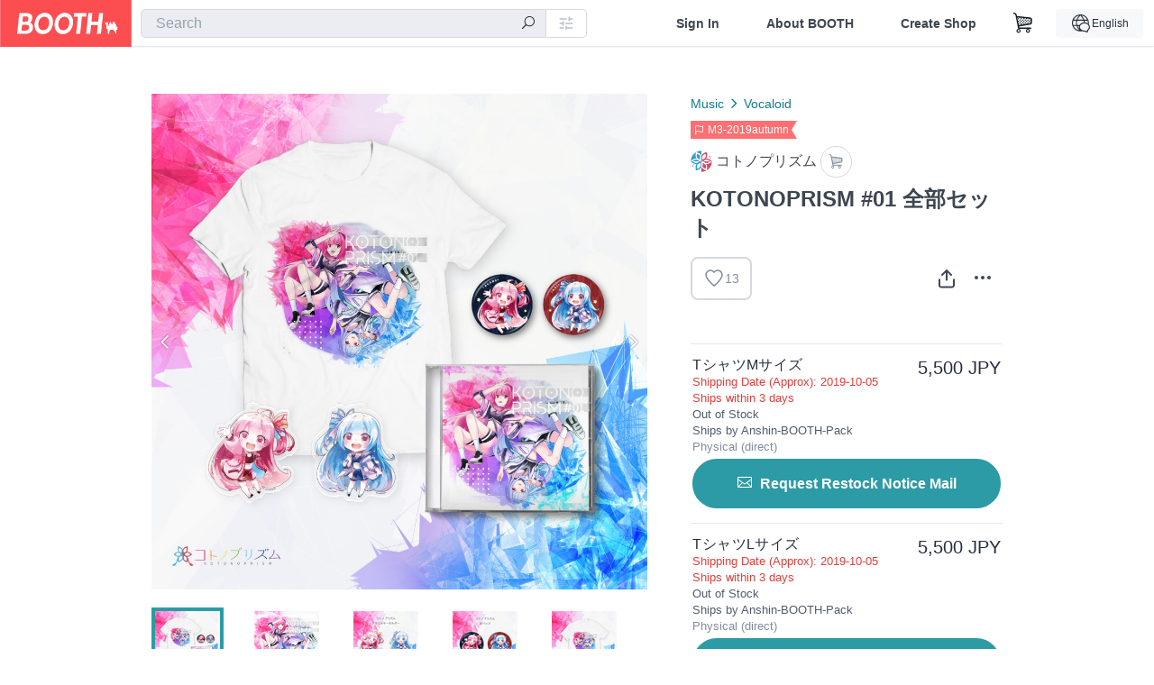

--- FILE ---
content_type: text/html; charset=utf-8
request_url: https://booth.pm/en/items/1584342
body_size: 14662
content:
<!DOCTYPE html><html lang="en"><head><link href="/manifest.json" rel="manifest" /><meta charset="utf-8" /><title>KOTONOPRISM #01 全部セット - コトノプリズム - BOOTH</title>
<meta name="description" content="琴葉姉妹×クラブミュージックCD『KOTONOPRISM #01』のCD+関連グッズの全部セットです。">
<meta name="keywords" content="booth, ブース, pixiv, ピクシブ, イラスト, マンガ, 創作, オンラインストア, オンラインショップ, ネットショップ, ec, ネット通販">
<link rel="canonical" href="https://booth.pm/ja/items/1584342">
<meta name="twitter:site" content="booth_pm">
<meta name="twitter:card" content="summary_large_image">
<meta name="twitter:title" content="KOTONOPRISM #01 全部セット - コトノプリズム - BOOTH">
<meta name="twitter:description" content="琴葉姉妹×クラブミュージックCD『KOTONOPRISM #01』のCD+関連グッズの全部セットです。">
<meta name="twitter:image" content="https://booth.pximg.net/c/1200x630_a3_g5_bffffff/53d19e08-73fc-4e67-a30e-7440be06f03f/i/1584342/8ec723bf-7657-4b1a-8bc7-b71a51a988dc_base_resized.jpg">
<meta property="og:type" content="product">
<meta property="og:title" content="KOTONOPRISM #01 全部セット - コトノプリズム - BOOTH">
<meta property="og:description" content="琴葉姉妹×クラブミュージックCD『KOTONOPRISM #01』のCD+関連グッズの全部セットです。">
<meta property="og:image" content="https://booth.pximg.net/c/620x620/53d19e08-73fc-4e67-a30e-7440be06f03f/i/1584342/8ec723bf-7657-4b1a-8bc7-b71a51a988dc_base_resized.jpg">
<meta property="og:url" content="https://booth.pm/en/items/1584342">
<meta name="proxy_shipping_enabled" content="true">
<meta name="robots" content="max-image-preview:large">
<meta name="ga:shop" content="">
<meta name="format-detection" content="telephone=no">
<meta name="ga_dimension1" content="customer">
<meta name="ga_dimension2" content="no"><meta content="IE=edge" http-equiv="X-UA-Compatible" /><meta content="G-RWT2QKJLDC" name="ga" /><meta content="&quot;production&quot;" name="js_const_env" /><meta content="&quot;booth.pm&quot;" name="js_const_base_domain" /><meta content="false" name="js_const_user_signed_in" /><meta content="&quot;en&quot;" name="js_const_user_locale" /><meta content="false" name="js_const_user_locale_redirect_confirm" /><meta content="{&quot;ja&quot;:&quot;https://booth.pm/locale?locale=ja\u0026return_to=https%3A%2F%2Fbooth.pm%2Fja%2Fitems%2F1584342&quot;,&quot;en&quot;:&quot;https://booth.pm/locale?locale=en\u0026return_to=https%3A%2F%2Fbooth.pm%2Fen%2Fitems%2F1584342&quot;,&quot;ko&quot;:&quot;https://booth.pm/locale?locale=ko\u0026return_to=https%3A%2F%2Fbooth.pm%2Fko%2Fitems%2F1584342&quot;,&quot;zh-cn&quot;:&quot;https://booth.pm/locale?locale=zh-cn\u0026return_to=https%3A%2F%2Fbooth.pm%2Fzh-cn%2Fitems%2F1584342&quot;,&quot;zh-tw&quot;:&quot;https://booth.pm/locale?locale=zh-tw\u0026return_to=https%3A%2F%2Fbooth.pm%2Fzh-tw%2Fitems%2F1584342&quot;}" name="js_const_user_locale_redirect_urls" /><meta content="false" name="js_const_user_adult" /><meta content="null" name="js_const_user_uuid" /><meta content="&quot;https://accounts.booth.pm/wish_lists.json&quot;" name="js_const_wish_lists_url" /><meta content="191" name="js_const_item_name_max_length" /><meta content="6000" name="js_const_description_max_length" /><meta content="1024" name="js_const_downloadable_max_file_size" /><meta content="[&quot;.psd&quot;,&quot;.ai&quot;,&quot;.lip&quot;,&quot;.pdf&quot;,&quot;.mp3&quot;,&quot;.m4a&quot;,&quot;.wav&quot;,&quot;.aiff&quot;,&quot;.flac&quot;,&quot;.epub&quot;,&quot;.vroid&quot;,&quot;.vroidcustomitem&quot;,&quot;.vrm&quot;,&quot;.vrma&quot;,&quot;.xwear&quot;,&quot;.xavatar&quot;,&quot;.xroid&quot;,&quot;.jpg&quot;,&quot;.jpeg&quot;,&quot;.gif&quot;,&quot;.png&quot;,&quot;.mp4&quot;,&quot;.mov&quot;,&quot;.avi&quot;,&quot;.zip&quot;,&quot;.rar&quot;]" name="js_const_downloadable_acceptable_file_types" /><meta content="[&quot;.jpg&quot;,&quot;.jpeg&quot;,&quot;.gif&quot;,&quot;.png&quot;]" name="js_const_image_acceptable_file_types" /><meta content="&quot;https://creator-status.fanbox.cc&quot;" name="js_const_pixiv_fanbox_creator_endpoint" /><meta content="22" name="js_const_max_length_japanese" /><meta content="60" name="js_const_max_length_overseas" /><meta content="30" name="js_const_stock_reservation_min_stock_amount" /><meta content="&quot;71bad9c7-587e-4583-93f7-40873c573ffa&quot;" name="js_const_one_signal_app_id" /><meta content="744" name="js_const_mobile_breakpoint" /><meta content="&quot;market_show&quot;" name="js_const_ga_from" /><div class="mini-player-controller transition-opacity duration-[300ms] ease-in-out opacity-0 pointer-events-none" style="display: none;"><a class="scroller" data-smooth-scroll="true"><img class="mini-player-controller__image" src="https://asset.booth.pm/assets/thumbnail_placeholder_c_300-09027647543d43ee525b2a7fe28d5ed5a3b6069d0c596c89b21776543ed1c0fe.png" /></a><a class="scroller mini-player-information" data-smooth-scroll="true"><div class="mini-player-information__item-name"></div><div class="mini-player-information__shop-name"></div><div class="mini-player-information__navigation">Scroll to this item</div></a><div class="mini-player-controls"><div class="mini-player-mode-ui"><div class="mini-player-mode-ui__knob"></div><div class="mini-player-mode-ui__short">15s</div><div class="mini-player-mode-ui__full">full</div></div><div class="mini-player-play-ui"><i class="no-margin js-icon icon-play"></i></div></div></div><meta content="initial-scale=1.0" id="viewport" name="viewport" /><meta name="csrf-param" content="authenticity_token" />
<meta name="csrf-token" content="aVo7wMZKwXc0noQz0ldUCCfqN-mgeemu0cXmeU_jFrkUIpNu-jmapgKoAPBl8JOustLDGEzkSNEFY6ykEg00-A" /><link rel="stylesheet" href="https://asset.booth.pm/assets/138c9910257178e3f565.css" media="all" /><style>.market-item-detail-article {
  background-repeat: no-repeat;
  background-size: cover;
  background-position: top;
  background-attachment: fixed;
}
@media screen and (min-width: 0px) and (max-width: 743px) {
  .market-item-detail-article .icon-verified {
    color: #ff5c67;
  }
}</style><style>.is-bg-image:after {
  position: static;
}
.recent_viewed_items_component {
  overflow: hidden;
  background-color: #fff;
  box-shadow: inset 0 -1px 0 0 #f2f4f5;
}
.recent_viewed_items_component .recent_viewed_items_title {
  color: #fc4d50;
  text-align: center;
  font-size: 0.6875rem;
  line-height: 2.3636363636;
  letter-spacing: 2px;
  text-transform: uppercase;
  font-family: -apple-system, BlinkMacSystemFont, Avenir-Heavy, Helvetica Neue, Segoe UI, Arial,
    ヒラギノ角ゴ ProN, Hiragino Kaku Gothic ProN, メイリオ, Meiryo, ＭＳ Ｐゴシック, sans-serif;
  font-weight: 600;
}
.recent_viewed_items_component .recent_viewed_items_wrapper {
  box-sizing: border-box;
  display: flex;
  align-items: stretch;
  justify-content: center;
  padding: 5px 4px 14px 5px;
}
.recent_viewed_items_component .recent_viewed_items_wrapper .show_history {
  display: flex;
  box-sizing: border-box;
  align-items: center;
  justify-content: center;
  flex: 0 0 8.6956521739%;
  width: 8.6956521739%;
  margin-left: 0.0905797101%;
  padding: 0 0.5435%;
  background-color: #fc4d50;
  border-radius: 2px;
  color: #fff;
  text-decoration: none;
  font-size: 0.6875rem;
  font-family: -apple-system, BlinkMacSystemFont, Avenir-Heavy, Helvetica Neue, Segoe UI, Arial,
    ヒラギノ角ゴ ProN, Hiragino Kaku Gothic ProN, メイリオ, Meiryo, ＭＳ Ｐゴシック, sans-serif;
  font-weight: 600;
}
.recent_viewed_items_component .recent_viewed_items_wrapper .recent_viewed_item_component {
  box-sizing: border-box;
  display: block;
  flex-basis: 4.6575342466%;
  flex-shrink: 0;
  width: 4.6575342466%;
  margin-right: 1.095890411%;
  background-size: cover;
  background-position: 50%;
  border-radius: 1px;
}
.recent_viewed_items_component .recent_viewed_items_wrapper .recent_viewed_item_component:hover {
  opacity: 0.89;
}
@media screen and (min-width: 0px) and (max-width: 743px) {
  .recent_viewed_items_component .recent_viewed_items_title {
    line-height: 2;
  }
  .recent_viewed_items_component .recent_viewed_items_wrapper {
    justify-content: flex-start;
    height: 100%;
    padding: 1.0666666667% 0.8%;
  }
  .recent_viewed_items_component .recent_viewed_items_wrapper .show_history {
    flex: 0 0 19.5%;
    width: 19.5%;
    margin-left: 0.3%;
    padding: 0;
    font-size: 0.5625rem;
  }
  .recent_viewed_items_component .recent_viewed_items_wrapper .recent_viewed_item_component {
    flex-basis: 12.6%;
    width: 12.6%;
    margin: 0 0.3%;
  }
}</style><style>@media screen and (min-width: 0px) and (max-width: 743px) {
  .u-align-items-sp-stretch {
    align-items: stretch !important;
  }
}</style><style>.booth-modal {
  position: fixed;
  top: 0;
  left: 0;
  right: 0;
  opacity: 0;
  visibility: hidden;
  bottom: 0;
  z-index: -1;
  overflow: auto;
  border-radius: 5px;
}
.booth-modal-on .booth-modal {
  opacity: 1;
  visibility: visible;
}
.booth-modal-on .booth-modal {
  z-index: 9500;
  -webkit-overflow-scrolling: touch;
}
.booth-overlay {
  box-sizing: border-box;
  z-index: -2;
  height: 100%;
  background: rgba(95, 105, 122, 0.39);
  position: fixed;
  top: 0;
  left: 0;
  right: 0;
  opacity: 0;
  visibility: hidden;
}
.booth-modal-on .booth-overlay {
  opacity: 1;
  visibility: visible;
  z-index: 9000;
}
.booth-modal-viewer {
  display: flex;
  justify-content: center;
  height: 100%;
}
.booth-modal-viewer-inner {
  text-align: center;
  vertical-align: middle;
  width: 100%;
  margin: auto 0;
}
.booth-modal-content-wrapper {
  display: inline-block;
  text-align: left;
  margin: 52px;
}
.booth-modal-head .btn {
  margin: 0;
  padding: 0;
  color: #fff;
}
.booth-modal-content {
  z-index: -1;
  background-color: #fff;
  box-shadow: 0 0 0 1px rgba(0, 0, 0, 0.05), 8px 8px 0 0 rgba(95, 105, 122, 0.39);
}
.booth-modal-content .panel {
  border: none;
}
.booth-modal-content .panel-head {
  background-color: #ebedf2;
  font-size: 0.8125rem;
  font-family: -apple-system, BlinkMacSystemFont, booth demi en, booth demi jp, メイリオ, Meiryo,
    ＭＳ Ｐゴシック, sans-serif;
  font-weight: 500;
}
.booth-modal-content .field {
  margin: 26px;
  padding: 0;
}
@media screen and (min-width: 0px) and (max-width: 743px) {
  .booth-modal {
    left: auto;
    right: auto;
    bottom: auto;
    box-sizing: border-box;
    width: 100%;
    height: 100%;
    margin: 0;
    padding: 0;
    border-radius: 0;
  }
  .booth-modal-content-wrapper {
    display: block;
    margin: 22px 8px;
  }
  .booth-modal-content {
    box-shadow: 0 0 0 1px rgba(0, 0, 0, 0.05);
  }
  .booth-modal-content .panel-head {
    font-size: 1rem;
  }
}</style><style>.item-card {
  position: relative;
  font-size: 1rem;
  transition: width 0.18s cubic-bezier(0.215, 0.61, 0.355, 1);
}
.item-card__summary {
  font-size: 0.8125rem;
  text-align: left;
}
.item-card__shop-name-anchor {
  color: #171d26;
  max-width: 312px;
  display: inline-block;
  overflow: hidden;
  text-overflow: ellipsis;
  white-space: nowrap;
  display: block;
}
.item-card__thumbnail-loader {
  display: none;
  position: absolute;
  left: 0;
  bottom: 0;
  right: 0;
  height: 6px;
  background-color: #c7c9d1;
  background-repeat: repeat-x;
  background-size: 40px 40px;
  background-image: linear-gradient(
    45deg,
    hsla(0, 0%, 100%, 0.3) 25%,
    transparent 0,
    transparent 50%,
    hsla(0, 0%, 100%, 0.3) 0,
    hsla(0, 0%, 100%, 0.3) 75%,
    transparent 0,
    transparent
  );
  animation: progress-bar-stripe 1s linear infinite;
}
.item-card__thumbnail-images {
  position: relative;
}
.item-card__thumbnail-images:after {
  content: '';
  display: block;
  padding-top: 100%;
}
.item-card__thumbnail-image {
  position: absolute;
  display: block;
  width: 100%;
  background-position: 50%;
  background-repeat: no-repeat;
  background-size: cover;
}
.item-card__thumbnail-image[style*='thumbnail-alert-312'][style|='background'] {
  background-size: cover;
}
.item-card__thumbnail-image:after {
  content: '';
  display: block;
  padding-top: 100%;
}</style><style>.eventname-flag {
  display: inline-block;
  vertical-align: top;
  max-width: 100%;
  line-height: 20px;
}
.eventname-flag--inner {
  position: relative;
  display: flex;
  align-items: center;
  box-sizing: border-box;
  height: 20px;
  padding: 0 0.3125em;
  background-color: rgba(252, 77, 80, 0.8);
  font-size: 0.75rem;
  color: #fff !important;
  text-decoration: none;
}
.eventname-flag--inner:after,
.eventname-flag--inner:before {
  content: '';
  position: absolute;
  left: 100%;
  width: 0;
  height: 0;
  border-style: solid;
  transform: scaleX(0.6);
  transform-origin: left center;
}
.eventname-flag--inner:after {
  top: 0;
  border-width: 10px 10px 0 0;
  border-color: rgba(252, 77, 80, 0.8) transparent transparent;
}
.eventname-flag--inner:before {
  bottom: 0;
  border-width: 10px 0 0 10px;
  border-color: transparent transparent transparent rgba(252, 77, 80, 0.8);
}
.eventname-flag--exhibition-open {
  height: 2em;
  padding: 3px 0.65em;
  background: transparent url(/static-images/effects/bg_event_badge_noise.gif) no-repeat;
  background-size: cover;
  color: #252f3d !important;
  font-size: 0.8125rem;
  font-family: -apple-system, BlinkMacSystemFont, Avenir-Heavy, Helvetica Neue, Segoe UI, Arial,
    ヒラギノ角ゴ ProN, Hiragino Kaku Gothic ProN, メイリオ, Meiryo, ＭＳ Ｐゴシック, sans-serif;
  font-weight: 600;
}
.eventname-flag--exhibition-open:after,
.eventname-flag--exhibition-open:before {
  display: none;
}
@media screen and (min-width: 0px) and (max-width: 743px) {
  .eventname-flag--inner {
    font-size: 0.6875rem;
  }
  .eventname-flag--exhibition-open {
    padding: 1px 0.65em;
  }
}</style><style>.icon-basket:before {
  content: '';
}</style><link rel="stylesheet" href="https://asset.booth.pm/assets/bf36634ea7e21bf2fb48.css" media="all" /><script src="https://asset.booth.pm/assets/aac9dc539fc6fb79a0e4.js" defer="defer" nonce="GE1JnQxtF9Pgxw1Sk0WHTA164vp0rd+bV9ab7+gL48c="></script><script type="application/ld+json">{"@context":"https://schema.org","@type":"Product","name":"KOTONOPRISM #01 全部セット","description":"琴葉姉妹×クラブミュージックCD『KOTONOPRISM #01』のCD+関連グッズの全部セットです。","url":"https://booth.pm/ja/items/1584342","offers":{"priceCurrency":"JPY","availability":"https://schema.org/OutOfStock","@type":"AggregateOffer","lowPrice":"5500","highPrice":"5500"},"brand":{"@type":"Brand","name":"コトノプリズム","url":"https://kotonoprism.booth.pm/"},"image":"https://booth.pximg.net/c/620x620/53d19e08-73fc-4e67-a30e-7440be06f03f/i/1584342/8ec723bf-7657-4b1a-8bc7-b71a51a988dc_base_resized.jpg"}</script><link rel="icon" type="image/x-icon" href="https://asset.booth.pm/favicon.ico" /><link href="/static-images/pwa/icon_size_180.png" rel="apple-touch-icon-precomposed" /><meta /></head><body class="font-default-family flex flex-col min-h-full bg-white text-text-default text-base font-normal leading-snug desktop:leading-relaxed m-0 antialiased mobile:tracking-[-0.001em]"><header class=" sticky top-0 w-full z-[1000]" role="banner"><div><div class="w-full bg-white shadow-border300 shadow-header js-smooth-scroll-header js-sticky-header flex flex-col-reverse desktop:flex-col"><div class="[&amp;_a]:text-inherit [&amp;&gt;:nth-child(even)]:border-t"></div><nav class="flex h-[44px] desktop:h-[52px]" role="navigation"><div class="flex flex-terminal items-center shrink"><a class="block shrink-0" href="https://booth.pm/"><img alt="BOOTH" class="h-[44px] desktop:h-[52px] w-[123px] desktop:w-[146px] align-top" src="https://asset.booth.pm/assets/booth_logo-cd38e1da31e93676b081bd8f0aca2805f758f514c8e95dc3f1a8aac5e58dffec.svg" /></a><div class="w-full shrink hidden desktop:block" data-ga-from="market_show" data-portal-url="https://booth.pm/en" data-search-params="{&quot;portal_domain&quot;:&quot;en&quot;}" data-search-url="https://booth.pm/en/items" id="js-item-search-box"></div></div><div class="flex items-stretch shrink-0"><div class="hidden desktop:flex"><div class="flex items-center justify-center h-[52px] no-underline text-ui-label w-auto text-[14px]"><a class="inline-block leading-none cursor-pointer box-border transition-all no-underline px-[26px] py-0 !text-text-gray600 hover:!text-[#505c6b] font-default-family font-semibold" id="sign_in" aria-label="Sign In" href="/users/sign_in">Sign In</a></div><div class="flex items-center justify-center h-[52px] no-underline text-ui-label w-auto text-[14px]"><a class="inline-block leading-none cursor-pointer box-border transition-all no-underline px-[26px] py-0 !text-text-gray600 hover:!text-[#505c6b] font-default-family font-semibold" aria-label="About BOOTH" data-tracking="click" data-product-list="from market_show via global_nav to about" href="https://booth.pm/about">About BOOTH</a></div><div class="flex items-center justify-center h-[52px] no-underline text-ui-label w-auto text-[14px]"><a class="inline-block leading-none cursor-pointer box-border transition-all no-underline px-[26px] py-0 !text-text-gray600 hover:!text-[#505c6b] font-default-family font-semibold" data-product-list="from market_show via nav to booth_guide" data-tracking="click" aria-label="Create Shop" href="https://booth.pm/guide">Create Shop</a></div></div><div class="flex desktop:hidden items-center justify-center w-[44px] h-[44px] leading-none cursor-pointer box-border text-ui-label link:text-ui-label visited:text-ui-label relative transition-all js-sp-search-trigger"><pixiv-icon name="24/BoothSearch"></pixiv-icon></div><a class="flex items-center justify-center size-[44px] desktop:size-[52px] inline-block leading-none cursor-pointer\
box-border !text-ui-label relative" id="show_cart" aria-label="Shopping Cart" href="https://booth.pm/carts"><pixiv-icon name="24/Basket"></pixiv-icon></a><div class="hidden desktop:flex items-center ml-[10px] mr-12"><div class="js-locale-switcher"></div></div><div class="desktop:hidden"><div data-activities-url="https://accounts.booth.pm/activities" data-booth-apps-url="https://booth.pm/booth_apps" data-conversations-url="https://accounts.booth.pm/conversations" data-dashboard-url="https://accounts.booth.pm/dashboard" data-faq-url="https://booth.pixiv.help/hc/" data-following-url="https://accounts.booth.pm/following" data-guide-url="https://booth.pm/guide" data-library-url="https://accounts.booth.pm/library" data-mail-notification-settings-url="https://accounts.booth.pm/notification_settings/edit" data-orders-url="https://accounts.booth.pm/orders" data-payment-url="https://booth.pm/payment" data-settings-url="https://accounts.booth.pm/settings" data-shop-exists="false" data-shop-manage-conversations-url="https://manage.booth.pm/conversations" data-shop-manage-items-url="https://manage.booth.pm/items" data-shop-manage-orders-url="https://manage.booth.pm/orders" data-shop-manage-sales-url="https://manage.booth.pm/sales" data-shop-manage-url="https://manage.booth.pm/" data-shop-manage-warehouse-url="https://manage.booth.pm/warehouse/reservations" data-signed-in="false" data-signin-url="/users/sign_in" data-signout-url="/users/sign_out" data-trading-url="https://booth.pm/trading_flowchart" id="js-navigation"></div></div></div></nav></div></div></header><div class="msg"></div><div class="fixed top-0 w-full z-[2000]" id="js-flash-message"></div><div id="js-toast-message"></div><div class="page-wrap box-border relative z-[2] flex-grow basis-auto bg-[#f1f5f8] shadow-[1px_0_0_0_rgba(0,0,0,0.05)] transition-all duration-[180ms] ease-in min-w-[970px] mobile:min-w-[auto]"><main role="main"><div class="market" data-ga-tracking-id="" data-product-brand="kotonoprism" data-product-category="35" data-product-event="m3-2019a" data-product-id="1584342" data-product-list="market_show" data-product-name="KOTONOPRISM #01 全部セット" data-product-price="5500" data-tracking="detail_item" id="items"><div class="market"></div><div data-page-type="market" id="js-item"></div><article><div class="market market-item-detail item-info-detail !bg-white"><div class="market-item-detail-article flex flex-col u-pb-400 items-center"><div class="container"><div class="market-item-detail__exhibition-banner"></div><div id="js-item-order"></div><div id="js-item-gift"></div><div class="u-pt-600 flex"><div class="summary !order-[1] l-col-2of5 u-pl-600"><div class="mobile:px-16 mobile:py-0"><div class="my-16 desktop:mt-0"><header class="auto-cols-[100%] gap-8 grid text-text-gray600 shop__text"><div id="js-item-category-breadcrumbs"></div><div class="empty:hidden flex gap-4 items-center"><div class="flex min-w-0"><div class="eventname-flag"><a class="eventname-flag--inner mr-[6px]" data-tracking="click" data-product-list="from market_show via eventname_flag to event_index" href="https://booth.pm/en/events/m3-2019a"><div><i class="icon-flag"></i></div><div class="eventname-flag__name">M3-2019autumn</div></a></div></div></div><div class="flex"><a class="grid grid-cols-[auto_1fr_min-content] gap-4 items-center no-underline w-fit !text-current" data-product-list="from market_show via market_item_detail to shop_index" data-tracking="click" target="_blank" rel="noopener" href="https://kotonoprism.booth.pm/"><img alt="コトノプリズム" class="h-[24px] rounded-oval w-[24px]" src="https://booth.pximg.net/c/48x48/users/6704214/icon_image/40b4b293-4569-4696-88d4-255310d0a793_base_resized.jpg" /><span class="text-ellipsis break-all whitespace-pre text-16 overflow-hidden">コトノプリズム</span></a><a class="grid grid-cols-[auto_1fr_min-content] border border-border500 p-8 items-center no-underline rounded-oval text-text-gray300 shop__background--contents shop__border--text40 shop__text" title="カート" href="https://kotonoprism.booth.pm/cart"><pixiv-icon name="24/Basket" unsafe-non-guideline-scale="0.7"></pixiv-icon></a></div><h2 class="font-bold leading-[32px] m-0 text-[24px] break-all">KOTONOPRISM #01 全部セット</h2><div class="flex items-start mt-8"><div class="mr-auto"><div id="js-item-wishlist-button"></div></div><div class="mt-[11px]" id="js-item-share-buttons"></div><div class="mt-[6px]" id="js-item-menu-buttons"></div></div></header></div><div><ul class="variations u-mt-300 border-b border-b-border300" id="variations"><li class="variation-item border-t border-t-border300"><div class="flex"><div class="min-w-0 flex-[1]"><div class="flex"><div class="min-w-0 flex flex-col u-mr-500 flex-[1]"><div class="variation-name u-text-wrap">TシャツMサイズ</div><div class="u-tpg-caption1 text-primary700">Shipping Date (Approx): 2019-10-05</div><div class="u-tpg-caption1 text-primary700">Ships within 3 days</div><div class="u-tpg-caption1 text-[#505c6b]">Out of Stock</div><div class="u-tpg-caption1 text-[#505c6b]">Ships by Anshin-BOOTH-Pack</div><div class="u-tpg-caption1 text-text-gray300">Physical (direct)</div></div><div class="variation-price text-right">5,500 JPY</div></div><div class="variation-cart"><div class="cart-button-wrap"><div class="restock-request-links" data-sign-in-path="/users/sign_in"><a data-id="2508608" data-method="post" class="add-request js-add-restock-request btn rounded-oval submit full-length" href="#"><i class="icon-email"></i><div class="cmd-label">Request Restock Notice Mail</div></a><a data-id="2508608" data-method="delete" class="remove-request js-remove-restock-request btn rounded-oval full-length delete ex-padding" href="#"><i class="icon-email"></i><div class="cmd-label">Unrequest Restock Notice Mail</div></a></div></div></div></div></div></li><li class="variation-item border-t border-t-border300"><div class="flex"><div class="min-w-0 flex-[1]"><div class="flex"><div class="min-w-0 flex flex-col u-mr-500 flex-[1]"><div class="variation-name u-text-wrap">TシャツLサイズ</div><div class="u-tpg-caption1 text-primary700">Shipping Date (Approx): 2019-10-05</div><div class="u-tpg-caption1 text-primary700">Ships within 3 days</div><div class="u-tpg-caption1 text-[#505c6b]">Out of Stock</div><div class="u-tpg-caption1 text-[#505c6b]">Ships by Anshin-BOOTH-Pack</div><div class="u-tpg-caption1 text-text-gray300">Physical (direct)</div></div><div class="variation-price text-right">5,500 JPY</div></div><div class="variation-cart"><div class="cart-button-wrap"><div class="restock-request-links" data-sign-in-path="/users/sign_in"><a data-id="2508616" data-method="post" class="add-request js-add-restock-request btn rounded-oval submit full-length" href="#"><i class="icon-email"></i><div class="cmd-label">Request Restock Notice Mail</div></a><a data-id="2508616" data-method="delete" class="remove-request js-remove-restock-request btn rounded-oval full-length delete ex-padding" href="#"><i class="icon-email"></i><div class="cmd-label">Unrequest Restock Notice Mail</div></a></div></div></div></div></div></li><li class="variation-item border-t border-t-border300"><div class="flex"><div class="min-w-0 flex-[1]"><div class="flex"><div class="min-w-0 flex flex-col u-mr-500 flex-[1]"><div class="variation-name u-text-wrap">TシャツXLサイズ</div><div class="u-tpg-caption1 text-primary700">Shipping Date (Approx): 2019-10-05</div><div class="u-tpg-caption1 text-primary700">Ships within 3 days</div><div class="u-tpg-caption1 text-[#505c6b]">Out of Stock</div><div class="u-tpg-caption1 text-[#505c6b]">Ships by Anshin-BOOTH-Pack</div><div class="u-tpg-caption1 text-text-gray300">Physical (direct)</div></div><div class="variation-price text-right">5,500 JPY</div></div><div class="variation-cart"><div class="cart-button-wrap"><div class="restock-request-links" data-sign-in-path="/users/sign_in"><a data-id="2508617" data-method="post" class="add-request js-add-restock-request btn rounded-oval submit full-length" href="#"><i class="icon-email"></i><div class="cmd-label">Request Restock Notice Mail</div></a><a data-id="2508617" data-method="delete" class="remove-request js-remove-restock-request btn rounded-oval full-length delete ex-padding" href="#"><i class="icon-email"></i><div class="cmd-label">Unrequest Restock Notice Mail</div></a></div></div></div></div></div></li></ul></div></div><div class="flex flex-col gap-24 py-24"><div id="js-item-published-date"></div><h4 class="typography-14 shop-theme-text--default flex items-center !m-0" style="font-feature-settings: &quot;palt&quot;;"><pixiv-icon name="32/Question" unsafe-non-guideline-scale="0.5"></pixiv-icon><a target="_blank" class="ml-4 no-underline hover:underline shop-theme-text--default" rel="noopener" href="https://booth.pixiv.help/hc/ja/sections/13288068355225">About Gift</a><i class="icon-arrow-open-right s-1x"></i></h4><div class="!p-0" data-has-privacy-policy="false" id="js-item-payment-and-shipping-terms"></div></div></div><div class="l-col-3of5 u-pr-500 !order-[0]"><div class="primary-image-area"><div><div class="market-item-detail-item-image-wrapper"><img alt="KOTONOPRISM #01 全部セット" class="market-item-detail-item-image" data-origin="https://booth.pximg.net/53d19e08-73fc-4e67-a30e-7440be06f03f/i/1584342/8ec723bf-7657-4b1a-8bc7-b71a51a988dc.png" src="https://booth.pximg.net/53d19e08-73fc-4e67-a30e-7440be06f03f/i/1584342/8ec723bf-7657-4b1a-8bc7-b71a51a988dc_base_resized.jpg" /></div></div><div><div class="market-item-detail-item-image-wrapper"><img alt="KOTONOPRISM #01 全部セット" class="market-item-detail-item-image" data-lazy="https://booth.pximg.net/53d19e08-73fc-4e67-a30e-7440be06f03f/i/1584342/75e3d66a-c220-4052-bba6-00cc3990c51b_base_resized.jpg" data-origin="https://booth.pximg.net/53d19e08-73fc-4e67-a30e-7440be06f03f/i/1584342/75e3d66a-c220-4052-bba6-00cc3990c51b.png" /></div></div><div><div class="market-item-detail-item-image-wrapper"><img alt="KOTONOPRISM #01 全部セット" class="market-item-detail-item-image" data-lazy="https://booth.pximg.net/53d19e08-73fc-4e67-a30e-7440be06f03f/i/1584342/38dcb4b4-f43e-4a50-977b-d1096ab71679_base_resized.jpg" data-origin="https://booth.pximg.net/53d19e08-73fc-4e67-a30e-7440be06f03f/i/1584342/38dcb4b4-f43e-4a50-977b-d1096ab71679.png" /></div></div><div><div class="market-item-detail-item-image-wrapper"><img alt="KOTONOPRISM #01 全部セット" class="market-item-detail-item-image" data-lazy="https://booth.pximg.net/53d19e08-73fc-4e67-a30e-7440be06f03f/i/1584342/9b8cf2c6-b774-4692-95a4-484d8304383b_base_resized.jpg" data-origin="https://booth.pximg.net/53d19e08-73fc-4e67-a30e-7440be06f03f/i/1584342/9b8cf2c6-b774-4692-95a4-484d8304383b.png" /></div></div><div><div class="market-item-detail-item-image-wrapper"><img alt="KOTONOPRISM #01 全部セット" class="market-item-detail-item-image" data-lazy="https://booth.pximg.net/53d19e08-73fc-4e67-a30e-7440be06f03f/i/1584342/5f3752c9-7338-49dd-927f-65ba45516053_base_resized.jpg" data-origin="https://booth.pximg.net/53d19e08-73fc-4e67-a30e-7440be06f03f/i/1584342/5f3752c9-7338-49dd-927f-65ba45516053.png" /></div></div></div><div class="primary-image-thumbnails image-list mobile:hidden"><a class="pointer"><div class="slick-thumbnail-border"><img src="https://booth.pximg.net/c/72x72_a2_g5/53d19e08-73fc-4e67-a30e-7440be06f03f/i/1584342/8ec723bf-7657-4b1a-8bc7-b71a51a988dc_base_resized.jpg" /></div></a><a class="pointer"><div class="slick-thumbnail-border"><img src="https://booth.pximg.net/c/72x72_a2_g5/53d19e08-73fc-4e67-a30e-7440be06f03f/i/1584342/75e3d66a-c220-4052-bba6-00cc3990c51b_base_resized.jpg" /></div></a><a class="pointer"><div class="slick-thumbnail-border"><img src="https://booth.pximg.net/c/72x72_a2_g5/53d19e08-73fc-4e67-a30e-7440be06f03f/i/1584342/38dcb4b4-f43e-4a50-977b-d1096ab71679_base_resized.jpg" /></div></a><a class="pointer"><div class="slick-thumbnail-border"><img src="https://booth.pximg.net/c/72x72_a2_g5/53d19e08-73fc-4e67-a30e-7440be06f03f/i/1584342/9b8cf2c6-b774-4692-95a4-484d8304383b_base_resized.jpg" /></div></a><a class="pointer"><div class="slick-thumbnail-border"><img src="https://booth.pximg.net/c/72x72_a2_g5/53d19e08-73fc-4e67-a30e-7440be06f03f/i/1584342/5f3752c9-7338-49dd-927f-65ba45516053_base_resized.jpg" /></div></a></div><div class="u-my-300 rounded-4 !bg-ui-background400"><section><div class="player" data-src="https://s2.booth.pm/53d19e08-73fc-4e67-a30e-7440be06f03f/s/1584342/full/8f416fc4-77ed-4d61-942f-08b8745f32b3.mp3"><div class="player_control"><div class="icon-play"></div><div class="icon-pause"></div><div class="icon-attention"></div></div><div class="player_status"><div class="player_visualize"><div class="player_album">KOTONOPRISM #01</div><div class="player_artist">コトノプリズム</div></div><div class="player_status_overall_bg"></div><div class="player_status_overall"><div class="player_status_passage"></div><div class="label loading_label">Loading...</div><div class="label aborted_label">Cannot play</div></div></div></div></section></div><section class="main-info-column"><div class="js-market-item-detail-description description"><table class="tracks"><tr><td class="track-number">1</td><td><span class="track-title">Twinkle Lights</span><span>&nbsp;-&nbsp;</span><span class="track-artist">irucaice feat.琴葉茜・葵</span></td></tr><tr><td class="track-number">2</td><td><span class="track-title">Future Sound</span><span>&nbsp;-&nbsp;</span><span class="track-artist">かぼちゃ feat.琴葉茜・葵</span></td></tr><tr><td class="track-number">3</td><td><span class="track-title">Disco KOTONOHA!!</span><span>&nbsp;-&nbsp;</span><span class="track-artist">Tanchiky feat.琴葉茜・葵</span></td></tr><tr><td class="track-number">4</td><td><span class="track-title">Summer Love Story</span><span>&nbsp;-&nbsp;</span><span class="track-artist">marok feat.琴葉茜・葵</span></td></tr><tr><td class="track-number">5</td><td><span class="track-title">Platinum Leaf</span><span>&nbsp;-&nbsp;</span><span class="track-artist">ツナマヨ feat.琴葉茜・葵</span></td></tr></table><p class="autolink break-words typography-16 whitespace-pre-line">琴葉姉妹×クラブミュージックCD『KOTONOPRISM #01』のCD+関連グッズの全部セットです。</p></div></section><div class="my-40"><section class="grid desktop:gap-40 mobile:gap-24"><section class="shop__text"><h2 class="break-words font-bold leading-[32px] !m-0 pb-16 text-[24px] desktop:pb-8">✦ CDのみをお求めの方</h2><p class="break-words js-autolink !m-0 !p-0 whitespace-pre-line typography-14 desktop:typography-16">とらのあな様、もしくはメロンブックス様より委託通販を行っています。

とらのあな
https://ec.toranoana.shop/tora/ec/item/040030774015/

メロンブックス
http://kotonoprism.com/ktpr0001/</p></section><section class="shop__text"><h2 class="break-words font-bold leading-[32px] !m-0 pb-16 text-[24px] desktop:pb-8">✦ KOTONOPRISM #01 特設サイト</h2><p class="break-words js-autolink !m-0 !p-0 whitespace-pre-line typography-14 desktop:typography-16">特設サイト
http://kotonoprism.com/ktpr0001/

XFDムービー
https://youtu.be/eNRkDbjh3G8</p></section><section class="shop__text"><h2 class="break-words font-bold leading-[32px] !m-0 pb-16 text-[24px] desktop:pb-8">✦ セット内容</h2><p class="break-words js-autolink !m-0 !p-0 whitespace-pre-line typography-14 desktop:typography-16">画像一枚目に掲載されているグッズです。
すべて１点ずつとなります。

・CD
・アクリルキーホルダー茜・葵セット
・缶バッジ茜・葵セット
・Tシャツ（M, L, XL）

姉妹アクキーの単品購入・詳細
https://kotonoprism.booth.pm/items/1584310
姉妹缶バッジの単品購入・詳細
https://kotonoprism.booth.pm/items/1584304
Tシャツ（M, L, XL）の単品購入・詳細
https://kotonoprism.booth.pm/items/1584313</p></section></section></div></div></div><div class="pt-8 pb-40 desktop:pt-40"><div id="js-item-tag-list"></div></div><div class="shop-items border-t border-t-border300 u-py-500 u-pb-sp-200"><div class="mobile:px-16 mobile:py-0 container"><section><div class="flex flex-row items-center u-align-items-sp-stretch u-mb-300 mobile:flex-col"><div class="shop-info flex items-center u-mb-sp-300 mr-auto"><div class="shop-items-owner-info"><a target="_blank" class="nav" data-tracking="click" data-product-list="from market_show to shop_index via shop_name" rel="noopener" href="https://kotonoprism.booth.pm/"><div class="user-avatar" style="background-image: url(https://booth.pximg.net/c/128x128/users/6704214/icon_image/40b4b293-4569-4696-88d4-255310d0a793_base_resized.jpg)" title="コトノプリズム"></div></a></div><div class="shop-name overflow-hidden whitespace-nowrap text-ellipsis"><a class="nav u-tpg-title2" target="_blank" data-product-list="from market_show via shop_items to shop_index" data-tracking="click" rel="noopener" href="https://kotonoprism.booth.pm/">コトノプリズム</a></div></div><div class="js-follow-button" data-follow-path="/follow/kotonoprism" data-ga-from="market_show" data-subdomain="kotonoprism"></div><div class="js-fanbox-link u-ml-300 u-mt-sp-200 mobile:!ml-0"><a class="btn small fanbox mobile:w-full flex items-center justify-center" target="_blank" data-product-list="fanbox" data-pixiv-uid="41290839" rel="noopener" href="#"><span class="cmd-label">Visit FANBOX!</span></a></div></div></section><ul class="l-cards-5cols l-cards-sp-2cols"><li class="item-card l-card " data-product-brand="kotonoprism" data-product-category="35" data-product-event="" data-product-id="3719545" data-product-list="from market_show via shop_items_multiline to market_item" data-product-name="KOTONOPRISM #03 CD+アクキ..." data-product-price="3300" data-tracking="impression_item"><div class="item-card__wrap" id="item_3719545"><div class="item-card__thumbnail js-thumbnail"><div class="item-card__thumbnail-images"><a target="_self" class="js-thumbnail-image item-card__thumbnail-image lazyload" data-tracking="click_item" data-original="https://booth.pximg.net/c/300x300_a2_g5/53d19e08-73fc-4e67-a30e-7440be06f03f/i/3719545/4e7735da-1b67-4de5-8500-903d6e00d301_base_resized.jpg" href="https://booth.pm/en/items/3719545"></a><div class="item-card__thumbnail-loader js-loader"></div></div><div class="mini-player-thumbnail" data-full="https://s2.booth.pm/53d19e08-73fc-4e67-a30e-7440be06f03f/s/3719545/full/fce0bf17-99cb-4712-b98c-8e3f8ba644fc.mp3" data-item-card-uuid="2177e7bf-31bd-42d5-adca-3d04f81363ba" data-item-image="https://booth.pximg.net/c/300x300_a2_g5/53d19e08-73fc-4e67-a30e-7440be06f03f/i/3719545/4e7735da-1b67-4de5-8500-903d6e00d301_base_resized.jpg" data-item-name="KOTONOPRISM #03 CD+アクキーセット" data-shop-name="コトノプリズム" data-short="https://s2.booth.pm/53d19e08-73fc-4e67-a30e-7440be06f03f/s/3719545/short/17bf837b-4f78-479b-a0e9-9467b1933e37.mp3" id="2177e7bf-31bd-42d5-adca-3d04f81363ba"><a href="https://booth.pm/en/items/3719545"><div class="mini-player-thumbnail__wrapper"><div class="mini-player-thumbnail__link"><div class="mini-player-thumbnail__link-button">View</div></div></div></a><div class="mini-player-thumbnail__button-wrapper js-mini-player-button"><div class="mini-player-thumbnail__loader js-mini-player-loader"><div class="mini-player-thumbnail__loading js-mini-player-loading"></div></div><div class="mini-player-thumbnail__button"></div><div class="mini-player-thumbnail__icon"><div class="js-icon icon-play inline-block"></div></div></div></div><div class="item-card__eventname-flags"></div></div><div class="item-card__summary"><div class="item-card__category"><a class="item-card__category-anchor nav-reverse" data-product-list="from market_show via shop_items_multiline to category_index" data-tracking="click" href="https://booth.pm/en/browse/Vocaloid">Vocaloid</a></div><div class="l-item-card-badge flex flex-wrap gap-4 mt-2 empty:mt-0"><div class="badge empty-stock">Out of Stock</div></div><div class="item-card__title"><a target="_self" class="item-card__title-anchor--multiline nav !min-h-[auto]" data-tracking="click_item" href="https://booth.pm/en/items/3719545">KOTONOPRISM #03 CD+アクキーセット</a></div><div class="item-card__shop-info"><a class="item-card__shop-name-anchor nav" target="_blank" data-product-list="from market_show via shop_items_multiline to shop_index" data-tracking="click" rel="noopener" href="https://kotonoprism.booth.pm/"><div class="flex items-center"><img alt="コトノプリズム" class="user-avatar at-item-footer lazyload" data-original="https://booth.pximg.net/c/48x48/users/6704214/icon_image/40b4b293-4569-4696-88d4-255310d0a793_base_resized.jpg" /><div class="item-card__shop-name">コトノプリズム</div></div></a></div><div class="flex items-center justify-between mt-2"><div class="price text-primary400 text-left u-tpg-caption2">3,300 JPY</div><div class="l-item-card-favorite"><div class="js-item-card-wish-list-button" data-ga-from="market_show" data-ga-via="shop_items_multiline" data-item-id="3719545"></div></div></div></div></div></li><li class="item-card l-card " data-product-brand="kotonoprism" data-product-category="177" data-product-event="" data-product-id="3719536" data-product-list="from market_show via shop_items_multiline to market_item" data-product-name="KOTONOPRISM #03 アクリルキー..." data-product-price="900" data-tracking="impression_item"><div class="item-card__wrap" id="item_3719536"><div class="item-card__thumbnail js-thumbnail"><div class="item-card__thumbnail-images"><a target="_self" class="js-thumbnail-image item-card__thumbnail-image lazyload" data-tracking="click_item" data-original="https://booth.pximg.net/c/300x300_a2_g5/53d19e08-73fc-4e67-a30e-7440be06f03f/i/3719536/b5a1f790-e47c-4e0d-b47b-213bee285646_base_resized.jpg" href="https://booth.pm/en/items/3719536"></a><div class="item-card__thumbnail-loader js-loader"></div></div><div class="item-card__eventname-flags"></div></div><div class="item-card__summary"><div class="item-card__category"><a class="item-card__category-anchor nav-reverse" data-product-list="from market_show via shop_items_multiline to category_index" data-tracking="click" href="https://booth.pm/en/browse/Acrylic%20Key%20Chain">Acrylic Key Chain</a></div><div class="l-item-card-badge flex flex-wrap gap-4 mt-2 empty:mt-0"><div class="badge empty-stock">Out of Stock</div></div><div class="item-card__title"><a target="_self" class="item-card__title-anchor--multiline nav !min-h-[auto]" data-tracking="click_item" href="https://booth.pm/en/items/3719536">KOTONOPRISM #03 アクリルキーホルダー</a></div><div class="item-card__shop-info"><a class="item-card__shop-name-anchor nav" target="_blank" data-product-list="from market_show via shop_items_multiline to shop_index" data-tracking="click" rel="noopener" href="https://kotonoprism.booth.pm/"><div class="flex items-center"><img alt="コトノプリズム" class="user-avatar at-item-footer lazyload" data-original="https://booth.pximg.net/c/48x48/users/6704214/icon_image/40b4b293-4569-4696-88d4-255310d0a793_base_resized.jpg" /><div class="item-card__shop-name">コトノプリズム</div></div></a></div><div class="flex items-center justify-between mt-2"><div class="price text-primary400 text-left u-tpg-caption2">900 JPY</div><div class="l-item-card-favorite"><div class="js-item-card-wish-list-button" data-ga-from="market_show" data-ga-via="shop_items_multiline" data-item-id="3719536"></div></div></div></div></div></li><li class="item-card l-card " data-product-brand="kotonoprism" data-product-category="35" data-product-event="bf-vocacolle" data-product-id="2237739" data-product-list="from market_show via shop_items_multiline to market_item" data-product-name="KOTONOPOP TIME 01 CD+T..." data-product-price="4900" data-tracking="impression_item"><div class="item-card__wrap" id="item_2237739"><div class="item-card__thumbnail js-thumbnail"><div class="item-card__thumbnail-images"><a target="_self" class="js-thumbnail-image item-card__thumbnail-image lazyload" data-tracking="click_item" data-original="https://booth.pximg.net/c/300x300_a2_g5/53d19e08-73fc-4e67-a30e-7440be06f03f/i/2237739/3d378a44-52dc-4183-85cd-42713c87e8bb_base_resized.jpg" href="https://booth.pm/en/items/2237739"></a><a target="_self" class="js-thumbnail-image item-card__thumbnail-image !hidden" data-tracking="click_item" data-original="https://booth.pximg.net/c/300x300_a2_g5/53d19e08-73fc-4e67-a30e-7440be06f03f/i/2237739/5e21cf65-5b7f-4d70-84d0-307ca9eab337_base_resized.jpg" href="https://booth.pm/en/items/2237739"></a><a target="_self" class="js-thumbnail-image item-card__thumbnail-image !hidden" data-tracking="click_item" data-original="https://booth.pximg.net/c/300x300_a2_g5/53d19e08-73fc-4e67-a30e-7440be06f03f/i/2237739/2b11cc6b-b594-4836-8b65-5a1b94e43090_base_resized.jpg" href="https://booth.pm/en/items/2237739"></a><div class="item-card__thumbnail-loader js-loader"></div></div><div class="mini-player-thumbnail" data-full="https://s2.booth.pm/53d19e08-73fc-4e67-a30e-7440be06f03f/s/2237739/full/7898f481-fb0f-46b3-806d-d41f8808c5fd.mp3" data-item-card-uuid="40a1a8b1-fe6e-4ea5-8690-beda1f5b3eac" data-item-image="https://booth.pximg.net/c/300x300_a2_g5/53d19e08-73fc-4e67-a30e-7440be06f03f/i/2237739/3d378a44-52dc-4183-85cd-42713c87e8bb_base_resized.jpg" data-item-name="KOTONOPOP TIME 01 CD+Tシャツセット" data-shop-name="コトノプリズム" data-short="https://s2.booth.pm/53d19e08-73fc-4e67-a30e-7440be06f03f/s/2237739/short/271c62f2-eabb-46d1-b914-fa6f1cbe0bc3.mp3" id="40a1a8b1-fe6e-4ea5-8690-beda1f5b3eac"><a href="https://booth.pm/en/items/2237739"><div class="mini-player-thumbnail__wrapper"><div class="mini-player-thumbnail__link"><div class="mini-player-thumbnail__link-button">View</div></div></div></a><div class="mini-player-thumbnail__button-wrapper js-mini-player-button"><div class="mini-player-thumbnail__loader js-mini-player-loader"><div class="mini-player-thumbnail__loading js-mini-player-loading"></div></div><div class="mini-player-thumbnail__button"></div><div class="mini-player-thumbnail__icon"><div class="js-icon icon-play inline-block"></div></div></div></div><div class="item-card__eventname-flags"><div class="u-mb-200"><div class="flex min-w-0"><div class="eventname-flag"><a class="eventname-flag--inner mr-[6px]" data-tracking="click" data-product-list="from market_show via eventname_flag to event_index" href="https://booth.pm/en/events/bf-vocacolle"><div><i class="icon-flag"></i></div><div class="eventname-flag__name">ボカコレ回</div></a></div></div></div></div></div><div class="item-card__summary"><div class="item-card__category"><a class="item-card__category-anchor nav-reverse" data-product-list="from market_show via shop_items_multiline to category_index" data-tracking="click" href="https://booth.pm/en/browse/Vocaloid">Vocaloid</a></div><div class="l-item-card-badge flex flex-wrap gap-4 mt-2 empty:mt-0"><div class="badge empty-stock">Out of Stock</div></div><div class="item-card__title"><a target="_self" class="item-card__title-anchor--multiline nav !min-h-[auto]" data-tracking="click_item" href="https://booth.pm/en/items/2237739">KOTONOPOP TIME 01 CD+Tシャツセット</a></div><div class="item-card__shop-info"><a class="item-card__shop-name-anchor nav" target="_blank" data-product-list="from market_show via shop_items_multiline to shop_index" data-tracking="click" rel="noopener" href="https://kotonoprism.booth.pm/"><div class="flex items-center"><img alt="コトノプリズム" class="user-avatar at-item-footer lazyload" data-original="https://booth.pximg.net/c/48x48/users/6704214/icon_image/40b4b293-4569-4696-88d4-255310d0a793_base_resized.jpg" /><div class="item-card__shop-name">コトノプリズム</div></div></a></div><div class="flex items-center justify-between mt-2"><div class="price text-primary400 text-left u-tpg-caption2">4,900 JPY</div><div class="l-item-card-favorite"><div class="js-item-card-wish-list-button" data-ga-from="market_show" data-ga-via="shop_items_multiline" data-item-id="2237739"></div></div></div></div></div></li><li class="item-card l-card " data-product-brand="kotonoprism" data-product-category="78" data-product-event="" data-product-id="2237730" data-product-list="from market_show via shop_items_multiline to market_item" data-product-name="KOTONOPOP TIME 01 Tシャツ" data-product-price="2700" data-tracking="impression_item"><div class="item-card__wrap" id="item_2237730"><div class="item-card__thumbnail js-thumbnail"><div class="item-card__thumbnail-images"><a target="_self" class="js-thumbnail-image item-card__thumbnail-image lazyload" data-tracking="click_item" data-original="https://booth.pximg.net/c/300x300_a2_g5/53d19e08-73fc-4e67-a30e-7440be06f03f/i/2237730/0f62125f-92b3-4b25-a3f0-03c23ca0acf6_base_resized.jpg" href="https://booth.pm/en/items/2237730"></a><div class="item-card__thumbnail-loader js-loader"></div></div><div class="item-card__eventname-flags"></div></div><div class="item-card__summary"><div class="item-card__category"><a class="item-card__category-anchor nav-reverse" data-product-list="from market_show via shop_items_multiline to category_index" data-tracking="click" href="https://booth.pm/en/browse/T-Shirts">T-Shirts</a></div><div class="l-item-card-badge flex flex-wrap gap-4 mt-2 empty:mt-0"><div class="badge empty-stock">Out of Stock</div></div><div class="item-card__title"><a target="_self" class="item-card__title-anchor--multiline nav !min-h-[auto]" data-tracking="click_item" href="https://booth.pm/en/items/2237730">KOTONOPOP TIME 01 Tシャツ</a></div><div class="item-card__shop-info"><a class="item-card__shop-name-anchor nav" target="_blank" data-product-list="from market_show via shop_items_multiline to shop_index" data-tracking="click" rel="noopener" href="https://kotonoprism.booth.pm/"><div class="flex items-center"><img alt="コトノプリズム" class="user-avatar at-item-footer lazyload" data-original="https://booth.pximg.net/c/48x48/users/6704214/icon_image/40b4b293-4569-4696-88d4-255310d0a793_base_resized.jpg" /><div class="item-card__shop-name">コトノプリズム</div></div></a></div><div class="flex items-center justify-between mt-2"><div class="price text-primary400 text-left u-tpg-caption2">2,700 JPY</div><div class="l-item-card-favorite"><div class="js-item-card-wish-list-button" data-ga-from="market_show" data-ga-via="shop_items_multiline" data-item-id="2237730"></div></div></div></div></div></li><li class="item-card l-card " data-product-brand="kotonoprism" data-product-category="35" data-product-event="" data-product-id="1802727" data-product-list="from market_show via shop_items_multiline to market_item" data-product-name="KOTONOPRISM #02 CD+アクキ..." data-product-price="2900" data-tracking="impression_item"><div class="item-card__wrap" id="item_1802727"><div class="item-card__thumbnail js-thumbnail"><div class="item-card__thumbnail-images"><a target="_self" class="js-thumbnail-image item-card__thumbnail-image lazyload" data-tracking="click_item" data-original="https://booth.pximg.net/c/300x300_a2_g5/53d19e08-73fc-4e67-a30e-7440be06f03f/i/1802727/4ee6d731-2eb0-4e96-a9b5-f22eb0427123_base_resized.jpg" href="https://booth.pm/en/items/1802727"></a><a target="_self" class="js-thumbnail-image item-card__thumbnail-image !hidden" data-tracking="click_item" data-original="https://booth.pximg.net/c/300x300_a2_g5/53d19e08-73fc-4e67-a30e-7440be06f03f/i/1802727/db99205f-7921-4aa6-bea7-285ca7827517_base_resized.jpg" href="https://booth.pm/en/items/1802727"></a><a target="_self" class="js-thumbnail-image item-card__thumbnail-image !hidden" data-tracking="click_item" data-original="https://booth.pximg.net/c/300x300_a2_g5/53d19e08-73fc-4e67-a30e-7440be06f03f/i/1802727/4594b7cc-12fc-47da-a5c2-bb13ed0dc8e4_base_resized.jpg" href="https://booth.pm/en/items/1802727"></a><div class="item-card__thumbnail-loader js-loader"></div></div><div class="mini-player-thumbnail" data-full="https://s2.booth.pm/53d19e08-73fc-4e67-a30e-7440be06f03f/s/1802727/full/04669219-7283-4b29-9e0c-77614c16b9cf.mp3" data-item-card-uuid="7dc63576-c970-4d9a-b92f-2d2ce8906adc" data-item-image="https://booth.pximg.net/c/300x300_a2_g5/53d19e08-73fc-4e67-a30e-7440be06f03f/i/1802727/4ee6d731-2eb0-4e96-a9b5-f22eb0427123_base_resized.jpg" data-item-name="KOTONOPRISM #02 CD+アクキーセット" data-shop-name="コトノプリズム" data-short="https://s2.booth.pm/53d19e08-73fc-4e67-a30e-7440be06f03f/s/1802727/short/d8cfc05f-5ea8-4dca-ac06-4da64390aad2.mp3" id="7dc63576-c970-4d9a-b92f-2d2ce8906adc"><a href="https://booth.pm/en/items/1802727"><div class="mini-player-thumbnail__wrapper"><div class="mini-player-thumbnail__link"><div class="mini-player-thumbnail__link-button">View</div></div></div></a><div class="mini-player-thumbnail__button-wrapper js-mini-player-button"><div class="mini-player-thumbnail__loader js-mini-player-loader"><div class="mini-player-thumbnail__loading js-mini-player-loading"></div></div><div class="mini-player-thumbnail__button"></div><div class="mini-player-thumbnail__icon"><div class="js-icon icon-play inline-block"></div></div></div></div><div class="item-card__eventname-flags"></div></div><div class="item-card__summary"><div class="item-card__category"><a class="item-card__category-anchor nav-reverse" data-product-list="from market_show via shop_items_multiline to category_index" data-tracking="click" href="https://booth.pm/en/browse/Vocaloid">Vocaloid</a></div><div class="l-item-card-badge flex flex-wrap gap-4 mt-2 empty:mt-0"><div class="badge empty-stock">Out of Stock</div></div><div class="item-card__title"><a target="_self" class="item-card__title-anchor--multiline nav !min-h-[auto]" data-tracking="click_item" href="https://booth.pm/en/items/1802727">KOTONOPRISM #02 CD+アクキーセット</a></div><div class="item-card__shop-info"><a class="item-card__shop-name-anchor nav" target="_blank" data-product-list="from market_show via shop_items_multiline to shop_index" data-tracking="click" rel="noopener" href="https://kotonoprism.booth.pm/"><div class="flex items-center"><img alt="コトノプリズム" class="user-avatar at-item-footer lazyload" data-original="https://booth.pximg.net/c/48x48/users/6704214/icon_image/40b4b293-4569-4696-88d4-255310d0a793_base_resized.jpg" /><div class="item-card__shop-name">コトノプリズム</div></div></a></div><div class="flex items-center justify-between mt-2"><div class="price text-primary400 text-left u-tpg-caption2">2,900 JPY</div><div class="l-item-card-favorite"><div class="js-item-card-wish-list-button" data-ga-from="market_show" data-ga-via="shop_items_multiline" data-item-id="1802727"></div></div></div></div></div></li><li class="item-card l-card !hidden" data-product-brand="kotonoprism" data-product-category="66" data-product-event="" data-product-id="1802722" data-product-list="from market_show via shop_items_multiline to market_item closed" data-product-name="KOTONOPRISM #02 アクリルキー..." data-product-price="900" data-tracking="impression_item"><div class="item-card__wrap" id="item_1802722"><div class="item-card__thumbnail js-thumbnail"><div class="item-card__thumbnail-images"><a target="_self" class="js-thumbnail-image item-card__thumbnail-image lazyload" data-tracking="click_item" data-original="https://booth.pximg.net/c/300x300_a2_g5/53d19e08-73fc-4e67-a30e-7440be06f03f/i/1802722/b271fd93-1c40-4d5c-b261-b5336b382b6e_base_resized.jpg" href="https://booth.pm/en/items/1802722"></a><div class="item-card__thumbnail-loader js-loader"></div></div><div class="item-card__eventname-flags"></div></div><div class="item-card__summary"><div class="item-card__category"><a class="item-card__category-anchor nav-reverse" data-product-list="from market_show via shop_items_multiline to category_index" data-tracking="click" href="https://booth.pm/en/browse/Key-holders%20&amp;%20Straps">Key-holders &amp; Straps</a></div><div class="l-item-card-badge flex flex-wrap gap-4 mt-2 empty:mt-0"><div class="badge empty-stock">Out of Stock</div></div><div class="item-card__title"><a target="_self" class="item-card__title-anchor--multiline nav !min-h-[auto]" data-tracking="click_item" href="https://booth.pm/en/items/1802722">KOTONOPRISM #02 アクリルキーホルダー</a></div><div class="item-card__shop-info"><a class="item-card__shop-name-anchor nav" target="_blank" data-product-list="from market_show via shop_items_multiline to shop_index" data-tracking="click" rel="noopener" href="https://kotonoprism.booth.pm/"><div class="flex items-center"><img alt="コトノプリズム" class="user-avatar at-item-footer lazyload" data-original="https://booth.pximg.net/c/48x48/users/6704214/icon_image/40b4b293-4569-4696-88d4-255310d0a793_base_resized.jpg" /><div class="item-card__shop-name">コトノプリズム</div></div></a></div><div class="flex items-center justify-between mt-2"><div class="price text-primary400 text-left u-tpg-caption2">900 JPY</div><div class="l-item-card-favorite"><div class="js-item-card-wish-list-button" data-ga-from="market_show" data-ga-via="shop_items_multiline" data-item-id="1802722"></div></div></div></div></div></li><li class="item-card l-card !hidden" data-product-brand="kotonoprism" data-product-category="35" data-product-event="bf-vocacolle" data-product-id="2549299" data-product-list="from market_show via shop_items_multiline to market_item closed" data-product-name="KOTONOPRISM #01 全部セット（..." data-product-price="3300" data-tracking="impression_item"><div class="item-card__wrap" id="item_2549299"><div class="item-card__thumbnail js-thumbnail"><div class="item-card__thumbnail-images"><a target="_self" class="js-thumbnail-image item-card__thumbnail-image lazyload" data-tracking="click_item" data-original="https://booth.pximg.net/c/300x300_a2_g5/53d19e08-73fc-4e67-a30e-7440be06f03f/i/2549299/7a80c707-ad79-459a-bca7-831db659d587_base_resized.jpg" href="https://booth.pm/en/items/2549299"></a><div class="item-card__thumbnail-loader js-loader"></div></div><div class="mini-player-thumbnail" data-full="https://s2.booth.pm/53d19e08-73fc-4e67-a30e-7440be06f03f/s/2549299/full/8a71b03c-f711-4bf4-ab7f-bc01af0add73.mp3" data-item-card-uuid="9959537e-50c9-4a5c-b966-80c6d49d6edf" data-item-image="https://booth.pximg.net/c/300x300_a2_g5/53d19e08-73fc-4e67-a30e-7440be06f03f/i/2549299/7a80c707-ad79-459a-bca7-831db659d587_base_resized.jpg" data-item-name="KOTONOPRISM #01 全部セット（Tシャツ無し）" data-shop-name="コトノプリズム" data-short="https://s2.booth.pm/53d19e08-73fc-4e67-a30e-7440be06f03f/s/2549299/short/33637c06-a600-4b5f-959c-34efa4ffbcf5.mp3" id="9959537e-50c9-4a5c-b966-80c6d49d6edf"><a href="https://booth.pm/en/items/2549299"><div class="mini-player-thumbnail__wrapper"><div class="mini-player-thumbnail__link"><div class="mini-player-thumbnail__link-button">View</div></div></div></a><div class="mini-player-thumbnail__button-wrapper js-mini-player-button"><div class="mini-player-thumbnail__loader js-mini-player-loader"><div class="mini-player-thumbnail__loading js-mini-player-loading"></div></div><div class="mini-player-thumbnail__button"></div><div class="mini-player-thumbnail__icon"><div class="js-icon icon-play inline-block"></div></div></div></div><div class="item-card__eventname-flags"><div class="u-mb-200"><div class="flex min-w-0"><div class="eventname-flag"><a class="eventname-flag--inner mr-[6px]" data-tracking="click" data-product-list="from market_show via eventname_flag to event_index" href="https://booth.pm/en/events/bf-vocacolle"><div><i class="icon-flag"></i></div><div class="eventname-flag__name">ボカコレ回</div></a></div></div></div></div></div><div class="item-card__summary"><div class="item-card__category"><a class="item-card__category-anchor nav-reverse" data-product-list="from market_show via shop_items_multiline to category_index" data-tracking="click" href="https://booth.pm/en/browse/Vocaloid">Vocaloid</a></div><div class="l-item-card-badge flex flex-wrap gap-4 mt-2 empty:mt-0"><div class="badge empty-stock">Out of Stock</div></div><div class="item-card__title"><a target="_self" class="item-card__title-anchor--multiline nav !min-h-[auto]" data-tracking="click_item" href="https://booth.pm/en/items/2549299">KOTONOPRISM #01 全部セット（Tシャツ無し）</a></div><div class="item-card__shop-info"><a class="item-card__shop-name-anchor nav" target="_blank" data-product-list="from market_show via shop_items_multiline to shop_index" data-tracking="click" rel="noopener" href="https://kotonoprism.booth.pm/"><div class="flex items-center"><img alt="コトノプリズム" class="user-avatar at-item-footer lazyload" data-original="https://booth.pximg.net/c/48x48/users/6704214/icon_image/40b4b293-4569-4696-88d4-255310d0a793_base_resized.jpg" /><div class="item-card__shop-name">コトノプリズム</div></div></a></div><div class="flex items-center justify-between mt-2"><div class="price text-primary400 text-left u-tpg-caption2">3,300 JPY</div><div class="l-item-card-favorite"><div class="js-item-card-wish-list-button" data-ga-from="market_show" data-ga-via="shop_items_multiline" data-item-id="2549299"></div></div></div></div></div></li><li class="item-card l-card !hidden" data-product-brand="kotonoprism" data-product-category="78" data-product-event="m3-2019a" data-product-id="1584313" data-product-list="from market_show via shop_items_multiline to market_item closed" data-product-name="KOTONOPRISM #01 Tシャツ" data-product-price="2500" data-tracking="impression_item"><div class="item-card__wrap" id="item_1584313"><div class="item-card__thumbnail js-thumbnail"><div class="item-card__thumbnail-images"><a target="_self" class="js-thumbnail-image item-card__thumbnail-image lazyload" data-tracking="click_item" data-original="https://booth.pximg.net/c/300x300_a2_g5/53d19e08-73fc-4e67-a30e-7440be06f03f/i/1584313/5e0a3e4e-4558-40b2-b781-b6303648be46_base_resized.jpg" href="https://booth.pm/en/items/1584313"></a><div class="item-card__thumbnail-loader js-loader"></div></div><div class="item-card__eventname-flags"><div class="u-mb-200"><div class="flex min-w-0"><div class="eventname-flag"><a class="eventname-flag--inner mr-[6px]" data-tracking="click" data-product-list="from market_show via eventname_flag to event_index" href="https://booth.pm/en/events/m3-2019a"><div><i class="icon-flag"></i></div><div class="eventname-flag__name">M3-2019autumn</div></a></div></div></div></div></div><div class="item-card__summary"><div class="item-card__category"><a class="item-card__category-anchor nav-reverse" data-product-list="from market_show via shop_items_multiline to category_index" data-tracking="click" href="https://booth.pm/en/browse/T-Shirts">T-Shirts</a></div><div class="l-item-card-badge flex flex-wrap gap-4 mt-2 empty:mt-0"><div class="badge empty-stock">Out of Stock</div></div><div class="item-card__title"><a target="_self" class="item-card__title-anchor--multiline nav !min-h-[auto]" data-tracking="click_item" href="https://booth.pm/en/items/1584313">KOTONOPRISM #01 Tシャツ</a></div><div class="item-card__shop-info"><a class="item-card__shop-name-anchor nav" target="_blank" data-product-list="from market_show via shop_items_multiline to shop_index" data-tracking="click" rel="noopener" href="https://kotonoprism.booth.pm/"><div class="flex items-center"><img alt="コトノプリズム" class="user-avatar at-item-footer lazyload" data-original="https://booth.pximg.net/c/48x48/users/6704214/icon_image/40b4b293-4569-4696-88d4-255310d0a793_base_resized.jpg" /><div class="item-card__shop-name">コトノプリズム</div></div></a></div><div class="flex items-center justify-between mt-2"><div class="price text-primary400 text-left u-tpg-caption2">2,500 JPY</div><div class="l-item-card-favorite"><div class="js-item-card-wish-list-button" data-ga-from="market_show" data-ga-via="shop_items_multiline" data-item-id="1584313"></div></div></div></div></div></li><li class="item-card l-card !hidden" data-product-brand="kotonoprism" data-product-category="66" data-product-event="m3-2019a" data-product-id="1584310" data-product-list="from market_show via shop_items_multiline to market_item closed" data-product-name="KOTONOPRISM #01 アクリルキー..." data-product-price="1200" data-tracking="impression_item"><div class="item-card__wrap" id="item_1584310"><div class="item-card__thumbnail js-thumbnail"><div class="item-card__thumbnail-images"><a target="_self" class="js-thumbnail-image item-card__thumbnail-image lazyload" data-tracking="click_item" data-original="https://booth.pximg.net/c/300x300_a2_g5/53d19e08-73fc-4e67-a30e-7440be06f03f/i/1584310/b0234cba-4a1e-436e-95d9-3cc358c24cd9_base_resized.jpg" href="https://booth.pm/en/items/1584310"></a><div class="item-card__thumbnail-loader js-loader"></div></div><div class="item-card__eventname-flags"><div class="u-mb-200"><div class="flex min-w-0"><div class="eventname-flag"><a class="eventname-flag--inner mr-[6px]" data-tracking="click" data-product-list="from market_show via eventname_flag to event_index" href="https://booth.pm/en/events/m3-2019a"><div><i class="icon-flag"></i></div><div class="eventname-flag__name">M3-2019autumn</div></a></div></div></div></div></div><div class="item-card__summary"><div class="item-card__category"><a class="item-card__category-anchor nav-reverse" data-product-list="from market_show via shop_items_multiline to category_index" data-tracking="click" href="https://booth.pm/en/browse/Key-holders%20&amp;%20Straps">Key-holders &amp; Straps</a></div><div class="l-item-card-badge flex flex-wrap gap-4 mt-2 empty:mt-0"><div class="badge empty-stock">Out of Stock</div></div><div class="item-card__title"><a target="_self" class="item-card__title-anchor--multiline nav !min-h-[auto]" data-tracking="click_item" href="https://booth.pm/en/items/1584310">KOTONOPRISM #01 アクリルキーホルダーセット</a></div><div class="item-card__shop-info"><a class="item-card__shop-name-anchor nav" target="_blank" data-product-list="from market_show via shop_items_multiline to shop_index" data-tracking="click" rel="noopener" href="https://kotonoprism.booth.pm/"><div class="flex items-center"><img alt="コトノプリズム" class="user-avatar at-item-footer lazyload" data-original="https://booth.pximg.net/c/48x48/users/6704214/icon_image/40b4b293-4569-4696-88d4-255310d0a793_base_resized.jpg" /><div class="item-card__shop-name">コトノプリズム</div></div></a></div><div class="flex items-center justify-between mt-2"><div class="price text-primary400 text-left u-tpg-caption2">1,200 JPY</div><div class="l-item-card-favorite"><div class="js-item-card-wish-list-button" data-ga-from="market_show" data-ga-via="shop_items_multiline" data-item-id="1584310"></div></div></div></div></div></li><li class="item-card l-card !hidden" data-product-brand="kotonoprism" data-product-category="80" data-product-event="m3-2019a" data-product-id="1584304" data-product-list="from market_show via shop_items_multiline to market_item closed" data-product-name="KOTONOPRISM #01 缶バッジセット" data-product-price="600" data-tracking="impression_item"><div class="item-card__wrap" id="item_1584304"><div class="item-card__thumbnail js-thumbnail"><div class="item-card__thumbnail-images"><a target="_self" class="js-thumbnail-image item-card__thumbnail-image lazyload" data-tracking="click_item" data-original="https://booth.pximg.net/c/300x300_a2_g5/53d19e08-73fc-4e67-a30e-7440be06f03f/i/1584304/754b0307-9557-4e07-b7cd-fc359bb5cd15_base_resized.jpg" href="https://booth.pm/en/items/1584304"></a><div class="item-card__thumbnail-loader js-loader"></div></div><div class="item-card__eventname-flags"><div class="u-mb-200"><div class="flex min-w-0"><div class="eventname-flag"><a class="eventname-flag--inner mr-[6px]" data-tracking="click" data-product-list="from market_show via eventname_flag to event_index" href="https://booth.pm/en/events/m3-2019a"><div><i class="icon-flag"></i></div><div class="eventname-flag__name">M3-2019autumn</div></a></div></div></div></div></div><div class="item-card__summary"><div class="item-card__category"><a class="item-card__category-anchor nav-reverse" data-product-list="from market_show via shop_items_multiline to category_index" data-tracking="click" href="https://booth.pm/en/browse/Badges">Badges</a></div><div class="l-item-card-badge flex flex-wrap gap-4 mt-2 empty:mt-0"><div class="badge empty-stock">Out of Stock</div></div><div class="item-card__title"><a target="_self" class="item-card__title-anchor--multiline nav !min-h-[auto]" data-tracking="click_item" href="https://booth.pm/en/items/1584304">KOTONOPRISM #01 缶バッジセット</a></div><div class="item-card__shop-info"><a class="item-card__shop-name-anchor nav" target="_blank" data-product-list="from market_show via shop_items_multiline to shop_index" data-tracking="click" rel="noopener" href="https://kotonoprism.booth.pm/"><div class="flex items-center"><img alt="コトノプリズム" class="user-avatar at-item-footer lazyload" data-original="https://booth.pximg.net/c/48x48/users/6704214/icon_image/40b4b293-4569-4696-88d4-255310d0a793_base_resized.jpg" /><div class="item-card__shop-name">コトノプリズム</div></div></a></div><div class="flex items-center justify-between mt-2"><div class="price text-primary400 text-left u-tpg-caption2">600 JPY</div><div class="l-item-card-favorite"><div class="js-item-card-wish-list-button" data-ga-from="market_show" data-ga-via="shop_items_multiline" data-item-id="1584304"></div></div></div></div></div></li></ul><div class="ellip-btn js-ellip-switcher">See More<i class="icon-arrow-open-down s-2x no-margin"></i></div></div></div></div></div></div></article><aside class="bg-page-background500 disable-shop-theme empty:hidden grid [&amp;&gt;div]:border-b [&amp;&gt;div]:border-b-border300 [&amp;&gt;div:last-child]:border-b-0 desktop:py-24 desktop:min-w-[970px]"><div data-ga-from="market_show" id="js-item-related-shops"></div><div data-ga-from="market_show" id="js-item-related-items"></div></aside></div></main></div><script src="https://www.google.com/recaptcha/enterprise.js?render=6LfF1dcZAAAAAOHQX8v16MX5SktDwmQINVD_6mBF" nonce="GE1JnQxtF9Pgxw1Sk0WHTA164vp0rd+bV9ab7+gL48c="></script><div class="recaptcha-tag" data-action="booth/checkout_order" data-site-key="6LfF1dcZAAAAAOHQX8v16MX5SktDwmQINVD_6mBF"></div><footer class="footer__menu bg-white"><div class="border-b border-border300"></div><div class="desktop:mx-auto desktop:max-w-[1224px] desktop:px-16"><div class="desktop:gap-fixed desktop:grid desktop:grid-cols-4 desktop:my-40 mobile:border-b mobile:border-border300 mobile:divide-y mobile:divide-border300"><nav class="js-accordion-content group js-accordion-only-mobile"><h3 class="js-accordion-handle flex font-bold m-0 my-16 py-4 typography-14 mobile:mx-16">Start selling on BOOTH<pixiv-icon class="group-[.js-accordion-open]:rotate-180 text-secondary600 transition-[0.18s] ml-auto desktop:hidden" name="24/ArrowOpenDown"></pixiv-icon></h3><div class="js-accordion-body mobile:px-16"><div class="grid desktop:gap-16 mobile:gap-[32px] mobile:pt-16 mobile:pb-24"><a class="no-underline py-4 text-text-default typography-14 hover:text-text-default hover:underline visited:text-text-default" href="https://booth.pm/guide">Listing an Item</a><a class="no-underline py-4 text-text-default typography-14 hover:text-text-default hover:underline visited:text-text-default" href="https://booth.pm/booth_apps">BOOTH Apps (expanded features)</a><a class="no-underline py-4 text-text-default typography-14 hover:text-text-default hover:underline visited:text-text-default" href="https://booth.pm/anshin_booth_pack_guides">Anshin BOOTH Pack</a><a class="no-underline py-4 text-text-default typography-14 hover:text-text-default hover:underline visited:text-text-default" href="https://booth.pm/warehouse_guide">Proxy Shipping &amp; Warehouse Service</a><a class="no-underline py-4 text-text-default typography-14 hover:text-text-default hover:underline visited:text-text-default" href="https://booth.fanbox.cc/posts/264407">Packaging Guidelines</a><a class="no-underline py-4 text-text-default typography-14 hover:text-text-default hover:underline visited:text-text-default" href="https://booth.pm/consignment_sale">Consignment Sales</a><a class="no-underline py-4 text-text-default typography-14 hover:text-text-default hover:underline visited:text-text-default" href="https://booth.pm/rights_clearance">Copyright Policies Regarding Derivative Works</a><a class="no-underline py-4 text-text-default typography-14 hover:text-text-default hover:underline visited:text-text-default" href="https://booth.fanbox.cc">BOOTH Camp</a></div></div></nav><nav class="js-accordion-content group js-accordion-only-mobile"><h3 class="js-accordion-handle flex font-bold m-0 my-16 py-4 typography-14 mobile:mx-16">Shop on BOOTH<pixiv-icon class="group-[.js-accordion-open]:rotate-180 text-secondary600 transition-[0.18s] ml-auto desktop:hidden" name="24/ArrowOpenDown"></pixiv-icon></h3><div class="js-accordion-body mobile:px-16"><div class="grid desktop:gap-16 mobile:gap-[32px] mobile:pt-16 mobile:pb-24"><a class="no-underline py-4 text-text-default typography-14 hover:text-text-default hover:underline visited:text-text-default" href="https://booth.pm/about">About BOOTH</a><a class="no-underline py-4 text-text-default typography-14 hover:text-text-default hover:underline visited:text-text-default" href="https://booth.pm/customer_guide">Shopping Guide</a><a class="no-underline py-4 text-text-default typography-14 hover:text-text-default hover:underline visited:text-text-default" href="https://booth.pm/payment">Payment Methods</a><a class="no-underline py-4 text-text-default typography-14 hover:text-text-default hover:underline visited:text-text-default" href="https://booth.pm/trading_flowchart">Transaction Flow</a><a class="no-underline py-4 text-text-default typography-14 hover:text-text-default hover:underline visited:text-text-default" href="https://booth.pm/warehouse_group_shipments">Warehouse Combined Shipping</a><a class="no-underline py-4 text-text-default typography-14 hover:text-text-default hover:underline visited:text-text-default" href="https://booth.pm/en/exhibitions">Web Exhibitions by BOOTH</a></div></div></nav><nav class="js-accordion-content group js-accordion-only-mobile"><h3 class="js-accordion-handle flex font-bold m-0 my-16 py-4 typography-14 mobile:mx-16">Support・Contact Us<pixiv-icon class="group-[.js-accordion-open]:rotate-180 text-secondary600 transition-[0.18s] ml-auto desktop:hidden" name="24/ArrowOpenDown"></pixiv-icon></h3><div class="js-accordion-body mobile:px-16"><div class="grid desktop:gap-16 mobile:gap-[32px] mobile:pt-16 mobile:pb-24"><a class="no-underline py-4 text-text-default typography-14 hover:text-text-default hover:underline visited:text-text-default" href="https://booth.pm/announcements">Announcement</a><a class="no-underline py-4 text-text-default typography-14 hover:text-text-default hover:underline visited:text-text-default" href="https://booth.pixiv.help/hc/">FAQ</a><a class="no-underline py-4 text-text-default typography-14 hover:text-text-default hover:underline visited:text-text-default" href="https://booth.pm/support">Contact BOOTH Support</a></div></div></nav><nav class="desktop:divide-y divide-border300 mobile:flex mobile:divide-x"><a class="flex hover:text-text-default items-center mobile:p-16 no-underline py-16 text-text-default typography-14 visited:text-text-default w-full" target="_blank" rel="noopener" href="https://x.com/booth_pm"><div class="font-bold mr-auto whitespace-pre">X(Twitter) @booth_pm</div><div class="bg-black flex items-center justify-center h-24 rounded-[5px] text-white w-[24px]"><pixiv-icon name="24/XTwitter" unsafe-non-guideline-scale="0.67"></pixiv-icon></div></a><a class="flex hover:text-text-default items-center mobile:p-16 no-underline py-16 text-text-default typography-14 visited:text-text-default w-full" target="_blank" rel="noopener" href="https://www.pixiv.net"><div class="font-bold mr-auto whitespace-pre">pixiv</div><pixiv-icon class="text-brand" name="24/pixiv"></pixiv-icon></a></nav></div></div><div class="flex desktop:mx-auto desktop:max-w-[1224px] desktop:px-16"><div class="js-locale-switcher mr-auto desktop:mb-24 mobile:m-16"></div></div><div class="border-b border-border300"></div><div class="desktop:mx-auto desktop:max-w-[1224px] desktop:px-16"><div class="my-24 desktop:flex desktop:items-center mobile:mx-16"><a data-tracking="click" data-product-list="from market_show via footer_logo to market_top" href="https://booth.pm/"><img alt="BOOTH" class="align-bottom" height="42" width="120" src="https://asset.booth.pm/assets/booth_logo-cd38e1da31e93676b081bd8f0aca2805f758f514c8e95dc3f1a8aac5e58dffec.svg" /></a><nav class="flex desktop:ml-auto gap-16 mobile:flex-wrap mobile:max-w-[256px] mobile:mt-24"><a class="no-underline text-text-default typography-12 hover:text-text-default hover:underline visited:text-text-default" target="_self" href="https://booth.pm/company">Company Profile</a><a class="no-underline text-text-default typography-12 hover:text-text-default hover:underline visited:text-text-default" target="_blank" rel="noopener" href="https://policies.pixiv.net/#booth">Terms of Use</a><a class="no-underline text-text-default typography-12 hover:text-text-default hover:underline visited:text-text-default" target="_blank" rel="noopener" href="https://policies.pixiv.net/#warehouse">Warehouse Terms of Use</a><a class="no-underline text-text-default typography-12 hover:text-text-default hover:underline visited:text-text-default" target="_self" href="https://booth.pm/guidelines">Guidelines</a><a class="no-underline text-text-default typography-12 hover:text-text-default hover:underline visited:text-text-default" target="_blank" rel="noopener" href="https://booth.pm/privacy">Privacy Policy</a><a class="no-underline text-text-default typography-12 hover:text-text-default hover:underline visited:text-text-default" target="_blank" rel="noopener" href="https://booth.pm/privacy_14">外部送信規律について</a><a class="no-underline text-text-default typography-12 hover:text-text-default hover:underline visited:text-text-default" target="_self" href="https://booth.pm/legal">Terms based on the Specified Commercial Transaction Act</a></nav><div class="text-text-default typography-12 desktop:ml-16 mobile:mt-16">© pixiv</div></div></div></footer><div class="booth-overlay"></div><div class="booth-modal"><div class="booth-modal-viewer"><div class="booth-modal-viewer-inner"><div class="booth-modal-content-wrapper"><div class="booth-modal-head text-right"><button class="btn cancel close-modal !text-text-gray300 hover:!text-primary500" type="button"><i class="icon-cancel s-3x no-margin"></i></button></div><div class="booth-modal-content"></div></div></div></div></div><div data-event-options="[{&quot;label&quot;:&quot;KANSAI COMITIA 75&quot;,&quot;value&quot;:&quot;k-comitia75&quot;},{&quot;label&quot;:&quot;TOKYO FES Jan.2026&quot;,&quot;value&quot;:&quot;tokyofes-jan2026&quot;},{&quot;label&quot;:&quot;SUPER COMIC CITY ONLINE -260118-&quot;,&quot;value&quot;:&quot;comiccity-online-260118&quot;},{&quot;label&quot;:&quot;ComicTreasure47&quot;,&quot;value&quot;:&quot;comic-treasure-47&quot;},{&quot;label&quot;:&quot;BOOTH Festival VRChat Edition&quot;,&quot;value&quot;:&quot;bf-vrchat&quot;},{&quot;label&quot;:&quot;SUPER COMIC CITY KANSAI 31&quot;,&quot;value&quot;:&quot;supercomiccity31-kansai&quot;},{&quot;label&quot;:&quot;Comic Market 107&quot;,&quot;value&quot;:&quot;c107&quot;},{&quot;label&quot;:&quot;air-boo -251228-&quot;,&quot;value&quot;:&quot;air-boo-1228&quot;},{&quot;label&quot;:&quot;COMICUP 32&quot;,&quot;value&quot;:&quot;comicup32&quot;},{&quot;label&quot;:&quot;COMIC CITY TOKYO152&quot;,&quot;value&quot;:&quot;comiccity-tokyo152&quot;}]" data-ga-from="market_show" data-parent-category-options="[{&quot;label&quot;:&quot;Comics&quot;,&quot;value&quot;:&quot;Comics&quot;},{&quot;label&quot;:&quot;Illustration&quot;,&quot;value&quot;:&quot;Illustration&quot;},{&quot;label&quot;:&quot;Novels \u0026 Books&quot;,&quot;value&quot;:&quot;Novels \u0026 Books&quot;},{&quot;label&quot;:&quot;Goods&quot;,&quot;value&quot;:&quot;Goods&quot;},{&quot;label&quot;:&quot;Fashion&quot;,&quot;value&quot;:&quot;Fashion&quot;},{&quot;label&quot;:&quot;Accessories&quot;,&quot;value&quot;:&quot;Accessories&quot;},{&quot;label&quot;:&quot;Figures \u0026 Plushies \u0026 Dolls&quot;,&quot;value&quot;:&quot;Figures \u0026 Plushies \u0026 Dolls&quot;},{&quot;label&quot;:&quot;3D Models&quot;,&quot;value&quot;:&quot;3D Models&quot;},{&quot;label&quot;:&quot;Music&quot;,&quot;value&quot;:&quot;Music&quot;},{&quot;label&quot;:&quot;Audio Goods&quot;,&quot;value&quot;:&quot;Audio Goods&quot;},{&quot;label&quot;:&quot;Games&quot;,&quot;value&quot;:&quot;Games&quot;},{&quot;label&quot;:&quot;Software \u0026 Hardware&quot;,&quot;value&quot;:&quot;Software \u0026 Hardware&quot;},{&quot;label&quot;:&quot;Source Materials&quot;,&quot;value&quot;:&quot;Source Materials&quot;},{&quot;label&quot;:&quot;Video&quot;,&quot;value&quot;:&quot;Video&quot;},{&quot;label&quot;:&quot;Photographs&quot;,&quot;value&quot;:&quot;Photographs&quot;},{&quot;label&quot;:&quot;Cosplay&quot;,&quot;value&quot;:&quot;Cosplay&quot;},{&quot;label&quot;:&quot;Arts&quot;,&quot;value&quot;:&quot;Arts&quot;}]" data-portal-url="https://booth.pm/en" data-search-histories="[]" data-search-params="{&quot;portal_domain&quot;:&quot;en&quot;,&quot;parent_category&quot;:null}" data-search-url="https://booth.pm/en/items" data-sub-category-options="[{&quot;pc&quot;:&quot;Comics&quot;,&quot;children&quot;:[{&quot;label&quot;:&quot;Manga&quot;,&quot;value&quot;:&quot;Manga&quot;},{&quot;label&quot;:&quot;4-panel Comics&quot;,&quot;value&quot;:&quot;4-panel Comics&quot;}]},{&quot;pc&quot;:&quot;Illustration&quot;,&quot;children&quot;:[{&quot;label&quot;:&quot;Illustration \u0026 CG collections&quot;,&quot;value&quot;:&quot;Illustration \u0026 CG collections&quot;},{&quot;label&quot;:&quot;Illustrations&quot;,&quot;value&quot;:&quot;Illustrations&quot;},{&quot;label&quot;:&quot;Tutorials&quot;,&quot;value&quot;:&quot;Tutorials&quot;},{&quot;label&quot;:&quot;Wallpapers&quot;,&quot;value&quot;:&quot;Wallpapers&quot;},{&quot;label&quot;:&quot;3DCG&quot;,&quot;value&quot;:&quot;3DCG&quot;},{&quot;label&quot;:&quot;Illustration (Other)&quot;,&quot;value&quot;:&quot;Illustration (Other)&quot;}]},{&quot;pc&quot;:&quot;Novels \u0026 Books&quot;,&quot;children&quot;:[{&quot;label&quot;:&quot;Light Novels&quot;,&quot;value&quot;:&quot;Light Novels&quot;},{&quot;label&quot;:&quot;Tech Books&quot;,&quot;value&quot;:&quot;Tech Books&quot;},{&quot;label&quot;:&quot;Picture Books&quot;,&quot;value&quot;:&quot;Picture Books&quot;},{&quot;label&quot;:&quot;Quiz&quot;,&quot;value&quot;:&quot;Quiz&quot;},{&quot;label&quot;:&quot;Essays&quot;,&quot;value&quot;:&quot;Essays&quot;},{&quot;label&quot;:&quot;Criticism&quot;,&quot;value&quot;:&quot;Criticism&quot;},{&quot;label&quot;:&quot;Poetry \u0026 Haiku \u0026 Tanka&quot;,&quot;value&quot;:&quot;Poetry \u0026 Haiku \u0026 Tanka&quot;},{&quot;label&quot;:&quot;Travel&quot;,&quot;value&quot;:&quot;Travel&quot;},{&quot;label&quot;:&quot;History&quot;,&quot;value&quot;:&quot;History&quot;},{&quot;label&quot;:&quot;Cooking \u0026 Gourmet&quot;,&quot;value&quot;:&quot;Cooking \u0026 Gourmet&quot;},{&quot;label&quot;:&quot;Books (Other)&quot;,&quot;value&quot;:&quot;Books (Other)&quot;}]},{&quot;pc&quot;:&quot;Goods&quot;,&quot;children&quot;:[{&quot;label&quot;:&quot;Acrylic Key Chain&quot;,&quot;value&quot;:&quot;Acrylic Key Chain&quot;},{&quot;label&quot;:&quot;Key-holders \u0026 Straps&quot;,&quot;value&quot;:&quot;Key-holders \u0026 Straps&quot;},{&quot;label&quot;:&quot;Acrylic Figure&quot;,&quot;value&quot;:&quot;Acrylic Figure&quot;},{&quot;label&quot;:&quot;Stickers&quot;,&quot;value&quot;:&quot;Stickers&quot;},{&quot;label&quot;:&quot;Can Badge&quot;,&quot;value&quot;:&quot;Can Badge&quot;},{&quot;label&quot;:&quot;Badges&quot;,&quot;value&quot;:&quot;Badges&quot;},{&quot;label&quot;:&quot;Postcards&quot;,&quot;value&quot;:&quot;Postcards&quot;},{&quot;label&quot;:&quot;iPhone Cases&quot;,&quot;value&quot;:&quot;iPhone Cases&quot;},{&quot;label&quot;:&quot;Smartphone Cases&quot;,&quot;value&quot;:&quot;Smartphone Cases&quot;},{&quot;label&quot;:&quot;Body-pillow Covers&quot;,&quot;value&quot;:&quot;Body-pillow Covers&quot;},{&quot;label&quot;:&quot;Tapestries&quot;,&quot;value&quot;:&quot;Tapestries&quot;},{&quot;label&quot;:&quot;Stationery&quot;,&quot;value&quot;:&quot;Stationery&quot;},{&quot;label&quot;:&quot;Pouch&quot;,&quot;value&quot;:&quot;Pouch&quot;},{&quot;label&quot;:&quot;Masking Tape&quot;,&quot;value&quot;:&quot;Masking Tape&quot;},{&quot;label&quot;:&quot;Glasses \u0026 Mugs&quot;,&quot;value&quot;:&quot;Glasses \u0026 Mugs&quot;},{&quot;label&quot;:&quot;clear_file_folder&quot;,&quot;value&quot;:&quot;clear_file_folder&quot;},{&quot;label&quot;:&quot;Acrylic Block&quot;,&quot;value&quot;:&quot;Acrylic Block&quot;},{&quot;label&quot;:&quot;Cushions \u0026 Covers&quot;,&quot;value&quot;:&quot;Cushions \u0026 Covers&quot;},{&quot;label&quot;:&quot;Pillow Cover&quot;,&quot;value&quot;:&quot;Pillow Cover&quot;},{&quot;label&quot;:&quot;Posters&quot;,&quot;value&quot;:&quot;Posters&quot;},{&quot;label&quot;:&quot;Calendars&quot;,&quot;value&quot;:&quot;Calendars&quot;},{&quot;label&quot;:&quot;Eyeglass cleaning cloths&quot;,&quot;value&quot;:&quot;Eyeglass cleaning cloths&quot;},{&quot;label&quot;:&quot;Commuter pass&quot;,&quot;value&quot;:&quot;Commuter pass&quot;},{&quot;label&quot;:&quot;Towels&quot;,&quot;value&quot;:&quot;Towels&quot;},{&quot;label&quot;:&quot;Coasters&quot;,&quot;value&quot;:&quot;Coasters&quot;},{&quot;label&quot;:&quot;Mirrors&quot;,&quot;value&quot;:&quot;Mirrors&quot;},{&quot;label&quot;:&quot;Pin Badge&quot;,&quot;value&quot;:&quot;Pin Badge&quot;},{&quot;label&quot;:&quot;Acrylic Badge&quot;,&quot;value&quot;:&quot;Acrylic Badge&quot;},{&quot;label&quot;:&quot;Blankets&quot;,&quot;value&quot;:&quot;Blankets&quot;},{&quot;label&quot;:&quot;Mousepad&quot;,&quot;value&quot;:&quot;Mousepad&quot;},{&quot;label&quot;:&quot;Ring Grip&quot;,&quot;value&quot;:&quot;Ring Grip&quot;},{&quot;label&quot;:&quot;Smartphone Stand&quot;,&quot;value&quot;:&quot;Smartphone Stand&quot;},{&quot;label&quot;:&quot;Mobile Batteries&quot;,&quot;value&quot;:&quot;Mobile Batteries&quot;},{&quot;label&quot;:&quot;Card cases&quot;,&quot;value&quot;:&quot;Card cases&quot;},{&quot;label&quot;:&quot;Pen Case&quot;,&quot;value&quot;:&quot;Pen Case&quot;},{&quot;label&quot;:&quot;Laminated Cards&quot;,&quot;value&quot;:&quot;Laminated Cards&quot;},{&quot;label&quot;:&quot;Cards (Other)&quot;,&quot;value&quot;:&quot;Cards (Other)&quot;},{&quot;label&quot;:&quot;Puzzle&quot;,&quot;value&quot;:&quot;Puzzle&quot;},{&quot;label&quot;:&quot;Clocks&quot;,&quot;value&quot;:&quot;Clocks&quot;},{&quot;label&quot;:&quot;Seal Case&quot;,&quot;value&quot;:&quot;Seal Case&quot;},{&quot;label&quot;:&quot;Stamping Mat&quot;,&quot;value&quot;:&quot;Stamping Mat&quot;},{&quot;label&quot;:&quot;Pencil Board&quot;,&quot;value&quot;:&quot;Pencil Board&quot;},{&quot;label&quot;:&quot;Umbrella&quot;,&quot;value&quot;:&quot;Umbrella&quot;},{&quot;label&quot;:&quot;Mini Tabletop Umbrella&quot;,&quot;value&quot;:&quot;Mini Tabletop Umbrella&quot;},{&quot;label&quot;:&quot;Goods (Other)&quot;,&quot;value&quot;:&quot;Goods (Other)&quot;}]},{&quot;pc&quot;:&quot;Fashion&quot;,&quot;children&quot;:[{&quot;label&quot;:&quot;T-Shirts&quot;,&quot;value&quot;:&quot;T-Shirts&quot;},{&quot;label&quot;:&quot;Parkas&quot;,&quot;value&quot;:&quot;Parkas&quot;},{&quot;label&quot;:&quot;sweatshirt&quot;,&quot;value&quot;:&quot;sweatshirt&quot;},{&quot;label&quot;:&quot;Tote bags&quot;,&quot;value&quot;:&quot;Tote bags&quot;},{&quot;label&quot;:&quot;Bags&quot;,&quot;value&quot;:&quot;Bags&quot;},{&quot;label&quot;:&quot;sacoche&quot;,&quot;value&quot;:&quot;sacoche&quot;},{&quot;label&quot;:&quot;Hats \u0026  Caps&quot;,&quot;value&quot;:&quot;Hats \u0026  Caps&quot;},{&quot;label&quot;:&quot;Tights&quot;,&quot;value&quot;:&quot;Tights&quot;},{&quot;label&quot;:&quot;Fashion (Other)&quot;,&quot;value&quot;:&quot;Fashion (Other)&quot;}]},{&quot;pc&quot;:&quot;Accessories&quot;,&quot;children&quot;:[{&quot;label&quot;:&quot;Earrings&quot;,&quot;value&quot;:&quot;Earrings&quot;},{&quot;label&quot;:&quot;Necklaces&quot;,&quot;value&quot;:&quot;Necklaces&quot;},{&quot;label&quot;:&quot;Bracelets&quot;,&quot;value&quot;:&quot;Bracelets&quot;},{&quot;label&quot;:&quot;Hair Accessories&quot;,&quot;value&quot;:&quot;Hair Accessories&quot;},{&quot;label&quot;:&quot;Brooches&quot;,&quot;value&quot;:&quot;Brooches&quot;},{&quot;label&quot;:&quot;Pendants&quot;,&quot;value&quot;:&quot;Pendants&quot;},{&quot;label&quot;:&quot;Accessories (Other)&quot;,&quot;value&quot;:&quot;Accessories (Other)&quot;}]},{&quot;pc&quot;:&quot;Figures \u0026 Plushies \u0026 Dolls&quot;,&quot;children&quot;:[{&quot;label&quot;:&quot;Figures&quot;,&quot;value&quot;:&quot;Figures&quot;},{&quot;label&quot;:&quot;Plushies&quot;,&quot;value&quot;:&quot;Plushies&quot;},{&quot;label&quot;:&quot;Dolls&quot;,&quot;value&quot;:&quot;Dolls&quot;}]},{&quot;pc&quot;:&quot;3D Models&quot;,&quot;children&quot;:[{&quot;label&quot;:&quot;3D Characters&quot;,&quot;value&quot;:&quot;3D Characters&quot;},{&quot;label&quot;:&quot;3D Clothing&quot;,&quot;value&quot;:&quot;3D Clothing&quot;},{&quot;label&quot;:&quot;3D Accessories&quot;,&quot;value&quot;:&quot;3D Accessories&quot;},{&quot;label&quot;:&quot;3D Props&quot;,&quot;value&quot;:&quot;3D Props&quot;},{&quot;label&quot;:&quot;3D Textures&quot;,&quot;value&quot;:&quot;3D Textures&quot;},{&quot;label&quot;:&quot;3D Tools \u0026 Systems&quot;,&quot;value&quot;:&quot;3D Tools \u0026 Systems&quot;},{&quot;label&quot;:&quot;3D Motion \u0026 Animation&quot;,&quot;value&quot;:&quot;3D Motion \u0026 Animation&quot;},{&quot;label&quot;:&quot;3D Environments / World&quot;,&quot;value&quot;:&quot;3D Environments / World&quot;},{&quot;label&quot;:&quot;VRoid&quot;,&quot;value&quot;:&quot;VRoid&quot;},{&quot;label&quot;:&quot;3D Models (Other)&quot;,&quot;value&quot;:&quot;3D Models (Other)&quot;}]},{&quot;pc&quot;:&quot;Music&quot;,&quot;children&quot;:[{&quot;label&quot;:&quot;Music (General)&quot;,&quot;value&quot;:&quot;Music (General)&quot;},{&quot;label&quot;:&quot;Vocaloid&quot;,&quot;value&quot;:&quot;Vocaloid&quot;},{&quot;label&quot;:&quot;Game Music&quot;,&quot;value&quot;:&quot;Game Music&quot;},{&quot;label&quot;:&quot;Music (Other)&quot;,&quot;value&quot;:&quot;Music (Other)&quot;}]},{&quot;pc&quot;:&quot;Audio Goods&quot;,&quot;children&quot;:[{&quot;label&quot;:&quot;Voices&quot;,&quot;value&quot;:&quot;Voices&quot;},{&quot;label&quot;:&quot;Drama CDs&quot;,&quot;value&quot;:&quot;Drama CDs&quot;},{&quot;label&quot;:&quot;ASMR&quot;,&quot;value&quot;:&quot;ASMR&quot;},{&quot;label&quot;:&quot;Audio Goods (Other)&quot;,&quot;value&quot;:&quot;Audio Goods (Other)&quot;}]},{&quot;pc&quot;:&quot;Games&quot;,&quot;children&quot;:[{&quot;label&quot;:&quot;Computer Games&quot;,&quot;value&quot;:&quot;Computer Games&quot;},{&quot;label&quot;:&quot;Tabletop Games&quot;,&quot;value&quot;:&quot;Tabletop Games&quot;},{&quot;label&quot;:&quot;Tabletop RPG&quot;,&quot;value&quot;:&quot;Tabletop RPG&quot;},{&quot;label&quot;:&quot;Murder Mystery Games&quot;,&quot;value&quot;:&quot;Murder Mystery Games&quot;},{&quot;label&quot;:&quot;Game-related Items&quot;,&quot;value&quot;:&quot;Game-related Items&quot;}]},{&quot;pc&quot;:&quot;Software \u0026 Hardware&quot;,&quot;children&quot;:[{&quot;label&quot;:&quot;Software&quot;,&quot;value&quot;:&quot;Software&quot;},{&quot;label&quot;:&quot;Hardware \u0026 Gadget&quot;,&quot;value&quot;:&quot;Hardware \u0026 Gadget&quot;}]},{&quot;pc&quot;:&quot;Source Materials&quot;,&quot;children&quot;:[{&quot;label&quot;:&quot;Graphics&quot;,&quot;value&quot;:&quot;Graphics&quot;},{&quot;label&quot;:&quot;Graphics (3D)&quot;,&quot;value&quot;:&quot;Graphics (3D)&quot;},{&quot;label&quot;:&quot;Background Images&quot;,&quot;value&quot;:&quot;Background Images&quot;},{&quot;label&quot;:&quot;Fonts&quot;,&quot;value&quot;:&quot;Fonts&quot;},{&quot;label&quot;:&quot;Icons&quot;,&quot;value&quot;:&quot;Icons&quot;},{&quot;label&quot;:&quot;Logos&quot;,&quot;value&quot;:&quot;Logos&quot;},{&quot;label&quot;:&quot;Background Music&quot;,&quot;value&quot;:&quot;Background Music&quot;},{&quot;label&quot;:&quot;Sound Effects&quot;,&quot;value&quot;:&quot;Sound Effects&quot;},{&quot;label&quot;:&quot;Materials (Other)&quot;,&quot;value&quot;:&quot;Materials (Other)&quot;}]},{&quot;pc&quot;:&quot;Video&quot;,&quot;children&quot;:[{&quot;label&quot;:&quot;Animation&quot;,&quot;value&quot;:&quot;Animation&quot;},{&quot;label&quot;:&quot;Live-action works&quot;,&quot;value&quot;:&quot;Live-action works&quot;}]},{&quot;pc&quot;:&quot;Photographs&quot;,&quot;children&quot;:[{&quot;label&quot;:&quot;Photos&quot;,&quot;value&quot;:&quot;Photos&quot;},{&quot;label&quot;:&quot;Photobooks&quot;,&quot;value&quot;:&quot;Photobooks&quot;}]},{&quot;pc&quot;:&quot;Cosplay&quot;,&quot;children&quot;:[{&quot;label&quot;:&quot;Cosplay Photos&quot;,&quot;value&quot;:&quot;Cosplay Photos&quot;},{&quot;label&quot;:&quot;Cosplay CDs&quot;,&quot;value&quot;:&quot;Cosplay CDs&quot;},{&quot;label&quot;:&quot;Cosplay Outfits&quot;,&quot;value&quot;:&quot;Cosplay Outfits&quot;},{&quot;label&quot;:&quot;Cosplay Accessories&quot;,&quot;value&quot;:&quot;Cosplay Accessories&quot;},{&quot;label&quot;:&quot;Cosplay Videos&quot;,&quot;value&quot;:&quot;Cosplay Videos&quot;},{&quot;label&quot;:&quot;Cosplay (Other)&quot;,&quot;value&quot;:&quot;Cosplay (Other)&quot;}]},{&quot;pc&quot;:&quot;Arts&quot;,&quot;children&quot;:[{&quot;label&quot;:&quot;Art&quot;,&quot;value&quot;:&quot;Art&quot;},{&quot;label&quot;:&quot;Primo Art&quot;,&quot;value&quot;:&quot;Primo Art&quot;},{&quot;label&quot;:&quot;Crafts&quot;,&quot;value&quot;:&quot;Crafts&quot;},{&quot;label&quot;:&quot;Sculptures, objects&quot;,&quot;value&quot;:&quot;Sculptures, objects&quot;},{&quot;label&quot;:&quot;Woodcuts&quot;,&quot;value&quot;:&quot;Woodcuts&quot;},{&quot;label&quot;:&quot;Folding screen&quot;,&quot;value&quot;:&quot;Folding screen&quot;},{&quot;label&quot;:&quot;Paintings, artworks (other)&quot;,&quot;value&quot;:&quot;Paintings, artworks (other)&quot;}]}]" id="js-detail-search-modal"></div><script nonce="GE1JnQxtF9Pgxw1Sk0WHTA164vp0rd+bV9ab7+gL48c=">(function(){function c(){var b=a.contentDocument||a.contentWindow.document;if(b){var d=b.createElement('script');d.nonce='GE1JnQxtF9Pgxw1Sk0WHTA164vp0rd+bV9ab7+gL48c=';d.innerHTML="window.__CF$cv$params={r:'9bf7527239a789da',t:'MTc2ODY2ODMxNy4wMDAwMDA='};var a=document.createElement('script');a.nonce='GE1JnQxtF9Pgxw1Sk0WHTA164vp0rd+bV9ab7+gL48c=';a.src='/cdn-cgi/challenge-platform/scripts/jsd/main.js';document.getElementsByTagName('head')[0].appendChild(a);";b.getElementsByTagName('head')[0].appendChild(d)}}if(document.body){var a=document.createElement('iframe');a.height=1;a.width=1;a.style.position='absolute';a.style.top=0;a.style.left=0;a.style.border='none';a.style.visibility='hidden';document.body.appendChild(a);if('loading'!==document.readyState)c();else if(window.addEventListener)document.addEventListener('DOMContentLoaded',c);else{var e=document.onreadystatechange||function(){};document.onreadystatechange=function(b){e(b);'loading'!==document.readyState&&(document.onreadystatechange=e,c())}}}})();</script></body></html>

--- FILE ---
content_type: text/html; charset=utf-8
request_url: https://www.google.com/recaptcha/enterprise/anchor?ar=1&k=6LfF1dcZAAAAAOHQX8v16MX5SktDwmQINVD_6mBF&co=aHR0cHM6Ly9ib290aC5wbTo0NDM.&hl=en&v=PoyoqOPhxBO7pBk68S4YbpHZ&size=invisible&anchor-ms=20000&execute-ms=30000&cb=sw8sexqd1mw9
body_size: 48764
content:
<!DOCTYPE HTML><html dir="ltr" lang="en"><head><meta http-equiv="Content-Type" content="text/html; charset=UTF-8">
<meta http-equiv="X-UA-Compatible" content="IE=edge">
<title>reCAPTCHA</title>
<style type="text/css">
/* cyrillic-ext */
@font-face {
  font-family: 'Roboto';
  font-style: normal;
  font-weight: 400;
  font-stretch: 100%;
  src: url(//fonts.gstatic.com/s/roboto/v48/KFO7CnqEu92Fr1ME7kSn66aGLdTylUAMa3GUBHMdazTgWw.woff2) format('woff2');
  unicode-range: U+0460-052F, U+1C80-1C8A, U+20B4, U+2DE0-2DFF, U+A640-A69F, U+FE2E-FE2F;
}
/* cyrillic */
@font-face {
  font-family: 'Roboto';
  font-style: normal;
  font-weight: 400;
  font-stretch: 100%;
  src: url(//fonts.gstatic.com/s/roboto/v48/KFO7CnqEu92Fr1ME7kSn66aGLdTylUAMa3iUBHMdazTgWw.woff2) format('woff2');
  unicode-range: U+0301, U+0400-045F, U+0490-0491, U+04B0-04B1, U+2116;
}
/* greek-ext */
@font-face {
  font-family: 'Roboto';
  font-style: normal;
  font-weight: 400;
  font-stretch: 100%;
  src: url(//fonts.gstatic.com/s/roboto/v48/KFO7CnqEu92Fr1ME7kSn66aGLdTylUAMa3CUBHMdazTgWw.woff2) format('woff2');
  unicode-range: U+1F00-1FFF;
}
/* greek */
@font-face {
  font-family: 'Roboto';
  font-style: normal;
  font-weight: 400;
  font-stretch: 100%;
  src: url(//fonts.gstatic.com/s/roboto/v48/KFO7CnqEu92Fr1ME7kSn66aGLdTylUAMa3-UBHMdazTgWw.woff2) format('woff2');
  unicode-range: U+0370-0377, U+037A-037F, U+0384-038A, U+038C, U+038E-03A1, U+03A3-03FF;
}
/* math */
@font-face {
  font-family: 'Roboto';
  font-style: normal;
  font-weight: 400;
  font-stretch: 100%;
  src: url(//fonts.gstatic.com/s/roboto/v48/KFO7CnqEu92Fr1ME7kSn66aGLdTylUAMawCUBHMdazTgWw.woff2) format('woff2');
  unicode-range: U+0302-0303, U+0305, U+0307-0308, U+0310, U+0312, U+0315, U+031A, U+0326-0327, U+032C, U+032F-0330, U+0332-0333, U+0338, U+033A, U+0346, U+034D, U+0391-03A1, U+03A3-03A9, U+03B1-03C9, U+03D1, U+03D5-03D6, U+03F0-03F1, U+03F4-03F5, U+2016-2017, U+2034-2038, U+203C, U+2040, U+2043, U+2047, U+2050, U+2057, U+205F, U+2070-2071, U+2074-208E, U+2090-209C, U+20D0-20DC, U+20E1, U+20E5-20EF, U+2100-2112, U+2114-2115, U+2117-2121, U+2123-214F, U+2190, U+2192, U+2194-21AE, U+21B0-21E5, U+21F1-21F2, U+21F4-2211, U+2213-2214, U+2216-22FF, U+2308-230B, U+2310, U+2319, U+231C-2321, U+2336-237A, U+237C, U+2395, U+239B-23B7, U+23D0, U+23DC-23E1, U+2474-2475, U+25AF, U+25B3, U+25B7, U+25BD, U+25C1, U+25CA, U+25CC, U+25FB, U+266D-266F, U+27C0-27FF, U+2900-2AFF, U+2B0E-2B11, U+2B30-2B4C, U+2BFE, U+3030, U+FF5B, U+FF5D, U+1D400-1D7FF, U+1EE00-1EEFF;
}
/* symbols */
@font-face {
  font-family: 'Roboto';
  font-style: normal;
  font-weight: 400;
  font-stretch: 100%;
  src: url(//fonts.gstatic.com/s/roboto/v48/KFO7CnqEu92Fr1ME7kSn66aGLdTylUAMaxKUBHMdazTgWw.woff2) format('woff2');
  unicode-range: U+0001-000C, U+000E-001F, U+007F-009F, U+20DD-20E0, U+20E2-20E4, U+2150-218F, U+2190, U+2192, U+2194-2199, U+21AF, U+21E6-21F0, U+21F3, U+2218-2219, U+2299, U+22C4-22C6, U+2300-243F, U+2440-244A, U+2460-24FF, U+25A0-27BF, U+2800-28FF, U+2921-2922, U+2981, U+29BF, U+29EB, U+2B00-2BFF, U+4DC0-4DFF, U+FFF9-FFFB, U+10140-1018E, U+10190-1019C, U+101A0, U+101D0-101FD, U+102E0-102FB, U+10E60-10E7E, U+1D2C0-1D2D3, U+1D2E0-1D37F, U+1F000-1F0FF, U+1F100-1F1AD, U+1F1E6-1F1FF, U+1F30D-1F30F, U+1F315, U+1F31C, U+1F31E, U+1F320-1F32C, U+1F336, U+1F378, U+1F37D, U+1F382, U+1F393-1F39F, U+1F3A7-1F3A8, U+1F3AC-1F3AF, U+1F3C2, U+1F3C4-1F3C6, U+1F3CA-1F3CE, U+1F3D4-1F3E0, U+1F3ED, U+1F3F1-1F3F3, U+1F3F5-1F3F7, U+1F408, U+1F415, U+1F41F, U+1F426, U+1F43F, U+1F441-1F442, U+1F444, U+1F446-1F449, U+1F44C-1F44E, U+1F453, U+1F46A, U+1F47D, U+1F4A3, U+1F4B0, U+1F4B3, U+1F4B9, U+1F4BB, U+1F4BF, U+1F4C8-1F4CB, U+1F4D6, U+1F4DA, U+1F4DF, U+1F4E3-1F4E6, U+1F4EA-1F4ED, U+1F4F7, U+1F4F9-1F4FB, U+1F4FD-1F4FE, U+1F503, U+1F507-1F50B, U+1F50D, U+1F512-1F513, U+1F53E-1F54A, U+1F54F-1F5FA, U+1F610, U+1F650-1F67F, U+1F687, U+1F68D, U+1F691, U+1F694, U+1F698, U+1F6AD, U+1F6B2, U+1F6B9-1F6BA, U+1F6BC, U+1F6C6-1F6CF, U+1F6D3-1F6D7, U+1F6E0-1F6EA, U+1F6F0-1F6F3, U+1F6F7-1F6FC, U+1F700-1F7FF, U+1F800-1F80B, U+1F810-1F847, U+1F850-1F859, U+1F860-1F887, U+1F890-1F8AD, U+1F8B0-1F8BB, U+1F8C0-1F8C1, U+1F900-1F90B, U+1F93B, U+1F946, U+1F984, U+1F996, U+1F9E9, U+1FA00-1FA6F, U+1FA70-1FA7C, U+1FA80-1FA89, U+1FA8F-1FAC6, U+1FACE-1FADC, U+1FADF-1FAE9, U+1FAF0-1FAF8, U+1FB00-1FBFF;
}
/* vietnamese */
@font-face {
  font-family: 'Roboto';
  font-style: normal;
  font-weight: 400;
  font-stretch: 100%;
  src: url(//fonts.gstatic.com/s/roboto/v48/KFO7CnqEu92Fr1ME7kSn66aGLdTylUAMa3OUBHMdazTgWw.woff2) format('woff2');
  unicode-range: U+0102-0103, U+0110-0111, U+0128-0129, U+0168-0169, U+01A0-01A1, U+01AF-01B0, U+0300-0301, U+0303-0304, U+0308-0309, U+0323, U+0329, U+1EA0-1EF9, U+20AB;
}
/* latin-ext */
@font-face {
  font-family: 'Roboto';
  font-style: normal;
  font-weight: 400;
  font-stretch: 100%;
  src: url(//fonts.gstatic.com/s/roboto/v48/KFO7CnqEu92Fr1ME7kSn66aGLdTylUAMa3KUBHMdazTgWw.woff2) format('woff2');
  unicode-range: U+0100-02BA, U+02BD-02C5, U+02C7-02CC, U+02CE-02D7, U+02DD-02FF, U+0304, U+0308, U+0329, U+1D00-1DBF, U+1E00-1E9F, U+1EF2-1EFF, U+2020, U+20A0-20AB, U+20AD-20C0, U+2113, U+2C60-2C7F, U+A720-A7FF;
}
/* latin */
@font-face {
  font-family: 'Roboto';
  font-style: normal;
  font-weight: 400;
  font-stretch: 100%;
  src: url(//fonts.gstatic.com/s/roboto/v48/KFO7CnqEu92Fr1ME7kSn66aGLdTylUAMa3yUBHMdazQ.woff2) format('woff2');
  unicode-range: U+0000-00FF, U+0131, U+0152-0153, U+02BB-02BC, U+02C6, U+02DA, U+02DC, U+0304, U+0308, U+0329, U+2000-206F, U+20AC, U+2122, U+2191, U+2193, U+2212, U+2215, U+FEFF, U+FFFD;
}
/* cyrillic-ext */
@font-face {
  font-family: 'Roboto';
  font-style: normal;
  font-weight: 500;
  font-stretch: 100%;
  src: url(//fonts.gstatic.com/s/roboto/v48/KFO7CnqEu92Fr1ME7kSn66aGLdTylUAMa3GUBHMdazTgWw.woff2) format('woff2');
  unicode-range: U+0460-052F, U+1C80-1C8A, U+20B4, U+2DE0-2DFF, U+A640-A69F, U+FE2E-FE2F;
}
/* cyrillic */
@font-face {
  font-family: 'Roboto';
  font-style: normal;
  font-weight: 500;
  font-stretch: 100%;
  src: url(//fonts.gstatic.com/s/roboto/v48/KFO7CnqEu92Fr1ME7kSn66aGLdTylUAMa3iUBHMdazTgWw.woff2) format('woff2');
  unicode-range: U+0301, U+0400-045F, U+0490-0491, U+04B0-04B1, U+2116;
}
/* greek-ext */
@font-face {
  font-family: 'Roboto';
  font-style: normal;
  font-weight: 500;
  font-stretch: 100%;
  src: url(//fonts.gstatic.com/s/roboto/v48/KFO7CnqEu92Fr1ME7kSn66aGLdTylUAMa3CUBHMdazTgWw.woff2) format('woff2');
  unicode-range: U+1F00-1FFF;
}
/* greek */
@font-face {
  font-family: 'Roboto';
  font-style: normal;
  font-weight: 500;
  font-stretch: 100%;
  src: url(//fonts.gstatic.com/s/roboto/v48/KFO7CnqEu92Fr1ME7kSn66aGLdTylUAMa3-UBHMdazTgWw.woff2) format('woff2');
  unicode-range: U+0370-0377, U+037A-037F, U+0384-038A, U+038C, U+038E-03A1, U+03A3-03FF;
}
/* math */
@font-face {
  font-family: 'Roboto';
  font-style: normal;
  font-weight: 500;
  font-stretch: 100%;
  src: url(//fonts.gstatic.com/s/roboto/v48/KFO7CnqEu92Fr1ME7kSn66aGLdTylUAMawCUBHMdazTgWw.woff2) format('woff2');
  unicode-range: U+0302-0303, U+0305, U+0307-0308, U+0310, U+0312, U+0315, U+031A, U+0326-0327, U+032C, U+032F-0330, U+0332-0333, U+0338, U+033A, U+0346, U+034D, U+0391-03A1, U+03A3-03A9, U+03B1-03C9, U+03D1, U+03D5-03D6, U+03F0-03F1, U+03F4-03F5, U+2016-2017, U+2034-2038, U+203C, U+2040, U+2043, U+2047, U+2050, U+2057, U+205F, U+2070-2071, U+2074-208E, U+2090-209C, U+20D0-20DC, U+20E1, U+20E5-20EF, U+2100-2112, U+2114-2115, U+2117-2121, U+2123-214F, U+2190, U+2192, U+2194-21AE, U+21B0-21E5, U+21F1-21F2, U+21F4-2211, U+2213-2214, U+2216-22FF, U+2308-230B, U+2310, U+2319, U+231C-2321, U+2336-237A, U+237C, U+2395, U+239B-23B7, U+23D0, U+23DC-23E1, U+2474-2475, U+25AF, U+25B3, U+25B7, U+25BD, U+25C1, U+25CA, U+25CC, U+25FB, U+266D-266F, U+27C0-27FF, U+2900-2AFF, U+2B0E-2B11, U+2B30-2B4C, U+2BFE, U+3030, U+FF5B, U+FF5D, U+1D400-1D7FF, U+1EE00-1EEFF;
}
/* symbols */
@font-face {
  font-family: 'Roboto';
  font-style: normal;
  font-weight: 500;
  font-stretch: 100%;
  src: url(//fonts.gstatic.com/s/roboto/v48/KFO7CnqEu92Fr1ME7kSn66aGLdTylUAMaxKUBHMdazTgWw.woff2) format('woff2');
  unicode-range: U+0001-000C, U+000E-001F, U+007F-009F, U+20DD-20E0, U+20E2-20E4, U+2150-218F, U+2190, U+2192, U+2194-2199, U+21AF, U+21E6-21F0, U+21F3, U+2218-2219, U+2299, U+22C4-22C6, U+2300-243F, U+2440-244A, U+2460-24FF, U+25A0-27BF, U+2800-28FF, U+2921-2922, U+2981, U+29BF, U+29EB, U+2B00-2BFF, U+4DC0-4DFF, U+FFF9-FFFB, U+10140-1018E, U+10190-1019C, U+101A0, U+101D0-101FD, U+102E0-102FB, U+10E60-10E7E, U+1D2C0-1D2D3, U+1D2E0-1D37F, U+1F000-1F0FF, U+1F100-1F1AD, U+1F1E6-1F1FF, U+1F30D-1F30F, U+1F315, U+1F31C, U+1F31E, U+1F320-1F32C, U+1F336, U+1F378, U+1F37D, U+1F382, U+1F393-1F39F, U+1F3A7-1F3A8, U+1F3AC-1F3AF, U+1F3C2, U+1F3C4-1F3C6, U+1F3CA-1F3CE, U+1F3D4-1F3E0, U+1F3ED, U+1F3F1-1F3F3, U+1F3F5-1F3F7, U+1F408, U+1F415, U+1F41F, U+1F426, U+1F43F, U+1F441-1F442, U+1F444, U+1F446-1F449, U+1F44C-1F44E, U+1F453, U+1F46A, U+1F47D, U+1F4A3, U+1F4B0, U+1F4B3, U+1F4B9, U+1F4BB, U+1F4BF, U+1F4C8-1F4CB, U+1F4D6, U+1F4DA, U+1F4DF, U+1F4E3-1F4E6, U+1F4EA-1F4ED, U+1F4F7, U+1F4F9-1F4FB, U+1F4FD-1F4FE, U+1F503, U+1F507-1F50B, U+1F50D, U+1F512-1F513, U+1F53E-1F54A, U+1F54F-1F5FA, U+1F610, U+1F650-1F67F, U+1F687, U+1F68D, U+1F691, U+1F694, U+1F698, U+1F6AD, U+1F6B2, U+1F6B9-1F6BA, U+1F6BC, U+1F6C6-1F6CF, U+1F6D3-1F6D7, U+1F6E0-1F6EA, U+1F6F0-1F6F3, U+1F6F7-1F6FC, U+1F700-1F7FF, U+1F800-1F80B, U+1F810-1F847, U+1F850-1F859, U+1F860-1F887, U+1F890-1F8AD, U+1F8B0-1F8BB, U+1F8C0-1F8C1, U+1F900-1F90B, U+1F93B, U+1F946, U+1F984, U+1F996, U+1F9E9, U+1FA00-1FA6F, U+1FA70-1FA7C, U+1FA80-1FA89, U+1FA8F-1FAC6, U+1FACE-1FADC, U+1FADF-1FAE9, U+1FAF0-1FAF8, U+1FB00-1FBFF;
}
/* vietnamese */
@font-face {
  font-family: 'Roboto';
  font-style: normal;
  font-weight: 500;
  font-stretch: 100%;
  src: url(//fonts.gstatic.com/s/roboto/v48/KFO7CnqEu92Fr1ME7kSn66aGLdTylUAMa3OUBHMdazTgWw.woff2) format('woff2');
  unicode-range: U+0102-0103, U+0110-0111, U+0128-0129, U+0168-0169, U+01A0-01A1, U+01AF-01B0, U+0300-0301, U+0303-0304, U+0308-0309, U+0323, U+0329, U+1EA0-1EF9, U+20AB;
}
/* latin-ext */
@font-face {
  font-family: 'Roboto';
  font-style: normal;
  font-weight: 500;
  font-stretch: 100%;
  src: url(//fonts.gstatic.com/s/roboto/v48/KFO7CnqEu92Fr1ME7kSn66aGLdTylUAMa3KUBHMdazTgWw.woff2) format('woff2');
  unicode-range: U+0100-02BA, U+02BD-02C5, U+02C7-02CC, U+02CE-02D7, U+02DD-02FF, U+0304, U+0308, U+0329, U+1D00-1DBF, U+1E00-1E9F, U+1EF2-1EFF, U+2020, U+20A0-20AB, U+20AD-20C0, U+2113, U+2C60-2C7F, U+A720-A7FF;
}
/* latin */
@font-face {
  font-family: 'Roboto';
  font-style: normal;
  font-weight: 500;
  font-stretch: 100%;
  src: url(//fonts.gstatic.com/s/roboto/v48/KFO7CnqEu92Fr1ME7kSn66aGLdTylUAMa3yUBHMdazQ.woff2) format('woff2');
  unicode-range: U+0000-00FF, U+0131, U+0152-0153, U+02BB-02BC, U+02C6, U+02DA, U+02DC, U+0304, U+0308, U+0329, U+2000-206F, U+20AC, U+2122, U+2191, U+2193, U+2212, U+2215, U+FEFF, U+FFFD;
}
/* cyrillic-ext */
@font-face {
  font-family: 'Roboto';
  font-style: normal;
  font-weight: 900;
  font-stretch: 100%;
  src: url(//fonts.gstatic.com/s/roboto/v48/KFO7CnqEu92Fr1ME7kSn66aGLdTylUAMa3GUBHMdazTgWw.woff2) format('woff2');
  unicode-range: U+0460-052F, U+1C80-1C8A, U+20B4, U+2DE0-2DFF, U+A640-A69F, U+FE2E-FE2F;
}
/* cyrillic */
@font-face {
  font-family: 'Roboto';
  font-style: normal;
  font-weight: 900;
  font-stretch: 100%;
  src: url(//fonts.gstatic.com/s/roboto/v48/KFO7CnqEu92Fr1ME7kSn66aGLdTylUAMa3iUBHMdazTgWw.woff2) format('woff2');
  unicode-range: U+0301, U+0400-045F, U+0490-0491, U+04B0-04B1, U+2116;
}
/* greek-ext */
@font-face {
  font-family: 'Roboto';
  font-style: normal;
  font-weight: 900;
  font-stretch: 100%;
  src: url(//fonts.gstatic.com/s/roboto/v48/KFO7CnqEu92Fr1ME7kSn66aGLdTylUAMa3CUBHMdazTgWw.woff2) format('woff2');
  unicode-range: U+1F00-1FFF;
}
/* greek */
@font-face {
  font-family: 'Roboto';
  font-style: normal;
  font-weight: 900;
  font-stretch: 100%;
  src: url(//fonts.gstatic.com/s/roboto/v48/KFO7CnqEu92Fr1ME7kSn66aGLdTylUAMa3-UBHMdazTgWw.woff2) format('woff2');
  unicode-range: U+0370-0377, U+037A-037F, U+0384-038A, U+038C, U+038E-03A1, U+03A3-03FF;
}
/* math */
@font-face {
  font-family: 'Roboto';
  font-style: normal;
  font-weight: 900;
  font-stretch: 100%;
  src: url(//fonts.gstatic.com/s/roboto/v48/KFO7CnqEu92Fr1ME7kSn66aGLdTylUAMawCUBHMdazTgWw.woff2) format('woff2');
  unicode-range: U+0302-0303, U+0305, U+0307-0308, U+0310, U+0312, U+0315, U+031A, U+0326-0327, U+032C, U+032F-0330, U+0332-0333, U+0338, U+033A, U+0346, U+034D, U+0391-03A1, U+03A3-03A9, U+03B1-03C9, U+03D1, U+03D5-03D6, U+03F0-03F1, U+03F4-03F5, U+2016-2017, U+2034-2038, U+203C, U+2040, U+2043, U+2047, U+2050, U+2057, U+205F, U+2070-2071, U+2074-208E, U+2090-209C, U+20D0-20DC, U+20E1, U+20E5-20EF, U+2100-2112, U+2114-2115, U+2117-2121, U+2123-214F, U+2190, U+2192, U+2194-21AE, U+21B0-21E5, U+21F1-21F2, U+21F4-2211, U+2213-2214, U+2216-22FF, U+2308-230B, U+2310, U+2319, U+231C-2321, U+2336-237A, U+237C, U+2395, U+239B-23B7, U+23D0, U+23DC-23E1, U+2474-2475, U+25AF, U+25B3, U+25B7, U+25BD, U+25C1, U+25CA, U+25CC, U+25FB, U+266D-266F, U+27C0-27FF, U+2900-2AFF, U+2B0E-2B11, U+2B30-2B4C, U+2BFE, U+3030, U+FF5B, U+FF5D, U+1D400-1D7FF, U+1EE00-1EEFF;
}
/* symbols */
@font-face {
  font-family: 'Roboto';
  font-style: normal;
  font-weight: 900;
  font-stretch: 100%;
  src: url(//fonts.gstatic.com/s/roboto/v48/KFO7CnqEu92Fr1ME7kSn66aGLdTylUAMaxKUBHMdazTgWw.woff2) format('woff2');
  unicode-range: U+0001-000C, U+000E-001F, U+007F-009F, U+20DD-20E0, U+20E2-20E4, U+2150-218F, U+2190, U+2192, U+2194-2199, U+21AF, U+21E6-21F0, U+21F3, U+2218-2219, U+2299, U+22C4-22C6, U+2300-243F, U+2440-244A, U+2460-24FF, U+25A0-27BF, U+2800-28FF, U+2921-2922, U+2981, U+29BF, U+29EB, U+2B00-2BFF, U+4DC0-4DFF, U+FFF9-FFFB, U+10140-1018E, U+10190-1019C, U+101A0, U+101D0-101FD, U+102E0-102FB, U+10E60-10E7E, U+1D2C0-1D2D3, U+1D2E0-1D37F, U+1F000-1F0FF, U+1F100-1F1AD, U+1F1E6-1F1FF, U+1F30D-1F30F, U+1F315, U+1F31C, U+1F31E, U+1F320-1F32C, U+1F336, U+1F378, U+1F37D, U+1F382, U+1F393-1F39F, U+1F3A7-1F3A8, U+1F3AC-1F3AF, U+1F3C2, U+1F3C4-1F3C6, U+1F3CA-1F3CE, U+1F3D4-1F3E0, U+1F3ED, U+1F3F1-1F3F3, U+1F3F5-1F3F7, U+1F408, U+1F415, U+1F41F, U+1F426, U+1F43F, U+1F441-1F442, U+1F444, U+1F446-1F449, U+1F44C-1F44E, U+1F453, U+1F46A, U+1F47D, U+1F4A3, U+1F4B0, U+1F4B3, U+1F4B9, U+1F4BB, U+1F4BF, U+1F4C8-1F4CB, U+1F4D6, U+1F4DA, U+1F4DF, U+1F4E3-1F4E6, U+1F4EA-1F4ED, U+1F4F7, U+1F4F9-1F4FB, U+1F4FD-1F4FE, U+1F503, U+1F507-1F50B, U+1F50D, U+1F512-1F513, U+1F53E-1F54A, U+1F54F-1F5FA, U+1F610, U+1F650-1F67F, U+1F687, U+1F68D, U+1F691, U+1F694, U+1F698, U+1F6AD, U+1F6B2, U+1F6B9-1F6BA, U+1F6BC, U+1F6C6-1F6CF, U+1F6D3-1F6D7, U+1F6E0-1F6EA, U+1F6F0-1F6F3, U+1F6F7-1F6FC, U+1F700-1F7FF, U+1F800-1F80B, U+1F810-1F847, U+1F850-1F859, U+1F860-1F887, U+1F890-1F8AD, U+1F8B0-1F8BB, U+1F8C0-1F8C1, U+1F900-1F90B, U+1F93B, U+1F946, U+1F984, U+1F996, U+1F9E9, U+1FA00-1FA6F, U+1FA70-1FA7C, U+1FA80-1FA89, U+1FA8F-1FAC6, U+1FACE-1FADC, U+1FADF-1FAE9, U+1FAF0-1FAF8, U+1FB00-1FBFF;
}
/* vietnamese */
@font-face {
  font-family: 'Roboto';
  font-style: normal;
  font-weight: 900;
  font-stretch: 100%;
  src: url(//fonts.gstatic.com/s/roboto/v48/KFO7CnqEu92Fr1ME7kSn66aGLdTylUAMa3OUBHMdazTgWw.woff2) format('woff2');
  unicode-range: U+0102-0103, U+0110-0111, U+0128-0129, U+0168-0169, U+01A0-01A1, U+01AF-01B0, U+0300-0301, U+0303-0304, U+0308-0309, U+0323, U+0329, U+1EA0-1EF9, U+20AB;
}
/* latin-ext */
@font-face {
  font-family: 'Roboto';
  font-style: normal;
  font-weight: 900;
  font-stretch: 100%;
  src: url(//fonts.gstatic.com/s/roboto/v48/KFO7CnqEu92Fr1ME7kSn66aGLdTylUAMa3KUBHMdazTgWw.woff2) format('woff2');
  unicode-range: U+0100-02BA, U+02BD-02C5, U+02C7-02CC, U+02CE-02D7, U+02DD-02FF, U+0304, U+0308, U+0329, U+1D00-1DBF, U+1E00-1E9F, U+1EF2-1EFF, U+2020, U+20A0-20AB, U+20AD-20C0, U+2113, U+2C60-2C7F, U+A720-A7FF;
}
/* latin */
@font-face {
  font-family: 'Roboto';
  font-style: normal;
  font-weight: 900;
  font-stretch: 100%;
  src: url(//fonts.gstatic.com/s/roboto/v48/KFO7CnqEu92Fr1ME7kSn66aGLdTylUAMa3yUBHMdazQ.woff2) format('woff2');
  unicode-range: U+0000-00FF, U+0131, U+0152-0153, U+02BB-02BC, U+02C6, U+02DA, U+02DC, U+0304, U+0308, U+0329, U+2000-206F, U+20AC, U+2122, U+2191, U+2193, U+2212, U+2215, U+FEFF, U+FFFD;
}

</style>
<link rel="stylesheet" type="text/css" href="https://www.gstatic.com/recaptcha/releases/PoyoqOPhxBO7pBk68S4YbpHZ/styles__ltr.css">
<script nonce="e_H0-iVAIS3agVvLDyvzuw" type="text/javascript">window['__recaptcha_api'] = 'https://www.google.com/recaptcha/enterprise/';</script>
<script type="text/javascript" src="https://www.gstatic.com/recaptcha/releases/PoyoqOPhxBO7pBk68S4YbpHZ/recaptcha__en.js" nonce="e_H0-iVAIS3agVvLDyvzuw">
      
    </script></head>
<body><div id="rc-anchor-alert" class="rc-anchor-alert"></div>
<input type="hidden" id="recaptcha-token" value="[base64]">
<script type="text/javascript" nonce="e_H0-iVAIS3agVvLDyvzuw">
      recaptcha.anchor.Main.init("[\x22ainput\x22,[\x22bgdata\x22,\x22\x22,\[base64]/[base64]/bmV3IFpbdF0obVswXSk6Sz09Mj9uZXcgWlt0XShtWzBdLG1bMV0pOks9PTM/bmV3IFpbdF0obVswXSxtWzFdLG1bMl0pOks9PTQ/[base64]/[base64]/[base64]/[base64]/[base64]/[base64]/[base64]/[base64]/[base64]/[base64]/[base64]/[base64]/[base64]/[base64]\\u003d\\u003d\x22,\[base64]\x22,\x22woDCgcKCQmtpw6LCilZIwrsDI8OVTRkNeBYqb8KUw5vDlcOewq7CisOqw7ZbwoRSQRvDpMKTVUvCjz54woV7fcK8wrbCj8KLw5DDnsOsw4AQwr8fw7nDicKxN8KswpLDn0xqQFTCnsOOw65iw4k2wp4ewq/CuAMSXhR4KlxDesO8EcOIX8K3wpvCv8KtecOCw5h7wptnw70VDBvCuhk0TwvCtzjCrcKDw4fCom1HYcOpw7nCm8Kpf8O3w6XClXV4w7DCoG4Zw4xHBcK5BX7Cl2VGYsOSPsKZIsKgw60/wr8hbsOsw5DCmMOORnvDlsKNw5bCqMKow6dXwoo3SV0dwqXDuGg+HMKlVcKedsOtw6kDTSbCmURAAWl+wpzClcK+w5V7UMKfHQdYLDMQf8OVYQgsNsO5VsOoGkMcX8K7w7/CssOqwojClcKxdRjDi8KPwoTClxIdw6pXwr3DoAXDhF3DscO2w4XCn0gfU1Z7wotaAgLDvnnCr2l+KXZRDsK6TMKPwpfCskcSLx/CuMKqw5jDihXDgMKHw4zCsyBaw4ZIQMOWBDpQcsOIT8OGw7/CrTfCuEwpImvCh8KeIXVHWX5Yw5HDiMOHEMOQw4Ahw4EVFlV5YMKIS8Kuw7LDsMK2M8KVwr83woTDpybDn8O0w4jDvHsFw6cVw4fDqsKsJWENB8OMBsKab8ORwplCw68hFg3DgHkDasK1wo8UwrTDtyXCgBzDqRTCj8O/wpfCnsONZw85T8ONw7DDoMOOw6vCu8OkEXLCjlnDvcOhZsKNw71VwqHCk8OwwrpAw6B3Qy0Hw4nCuMOOA8O7w6lYwoLDpmnClxvCnMOMw7HDrcOma8KCwrIUwpzCq8OwwrR+woHDqBPDmAjDolcGwrTCjmHCsiZic8KtXsO1w6BDw43DlsOiXsKiBnhZasOvw5XDpsO/w57DvcKfw47Ci8OVO8KYRQTCnlDDhcO+wojCp8O1w6fCmsKXA8OAw5M3XkdVNVDDi8O5KcOAwo9Yw6YKw53DtsKOw6ccwrTDmcKVdMO+w4Bhw4wXC8OwbCTCu3/ColVXw6TCh8KTDCvCr1EJPmHCscKKYsO1wodEw6PDnsOjOiR1CcOZNnp8VsOscnzDoixIw5HCs2djwp7CihvCvD4FwrQxwpHDpcO2wr7CrhMueMOeQcKbZBlFUjDDqg7ChMKVwqHDpD1Iw7jDk8K8PcK7KcOGaMKnwqnCj23DvMOaw49iw7t3wpnClR/CvjMMFcOww7fCs8KIwpUbR8OnwrjCucObNwvDoTzDtTzDkXY1aEfDpcO/wpFbBnDDn1t/[base64]/DnsKaQsKhRV/CgsOXw5vDmHrDrT0twqdxwo7Dm8KDPsK3dMOvWcOqwppnw5VKwq03wpgAw5/Do03Dt8K6wqTDkMKIw7LDpMOawoxhJS3DiFdXw7gMJ8OAwoJCf8ODTgVdwoITwrlawoDDgGrChk/Dmw/DjF0sazZtGcKfVSvCsMOIwo5HKMO7LMOow4LCnmHDi8OWecOZw6U/wqAkEyUIw6VawqgfOsO8QsK2EkVTwrbDisOgw5/Cv8OhN8Oaw4PCi8OcSMK/KFzDvXLDsgvCuG7DhsOawpDDvsOjw7/DggloBQITL8KUw5zCohdKwqdOeSHDmwvDpsOwwoPCnRrDiXjCtsKIwrvDvsKcw5LDhw8gVMKiasK9GxDDtArDun/[base64]/Dsl3DtcKdbMOAwo1Ww4/DnDDCkkHCuEg+w7YSf8KhHG3DmsKsw6tTQcKDP1jCoiFIw7rDp8OqUMK2wqREVMO/wqZzX8OEw7MSGsKeMcOJaCZLwqbDlCfCq8OgEcKjwrnCiMO0woFNw63CuWvCjcOMw6LChX/DqMKGw7BMw7jDi01fw7pwXVjDpcKFw77DvCEqJsOUQMKVcStQF2rDt8K3w5rDnMKawpJdwqfDi8O0ZRwOwo7CnEjCoMKswpkIH8KEwonDmMK4By/DgcK/[base64]/[base64]/wrnDgHnCh8KIwrAhw5jDiMO+T8KRw680wpDDksOwYMOoF8KJw4HDrj/[base64]/CrFnDq3ctw79lbQ9wR2N7w7BzSCJYw6/Cmg18e8O2TMKlFy9QKQHDhcK3wo0JwrXCu2Vawo/ClS9TOMKjU8O6TG3Cr0vDkcOmBMOBwpXDrMOYH8KKYcKdFiMCw4NzwpTCiQkLUcOUwrR2wqDDh8KKDQjDq8OEwpFdN3rCvA9mwrfDp3/[base64]/DuXFqNnsGEcO+AcKAPMKHwoNgw7fCkMKUH3zCkMKPw5l/wrk9w4/Coko4w7QzZSh2w7rCv141AzkCw7PDv08UIWvDpsO/[base64]/[base64]/DknxIG8OGw5AZEGIzL8OOJ8K7ABDDllDDmT4+wo/CiSUkwpbDjBBcw4vDgRMkVkcaDWPDk8K7DBBvVcKKZRMTwoVQDCsmWnFGEGQ+wrjDs8KPwr/[base64]/DvzfDpsKUw4bDt3hKXMKaScOTQnNLecOVwqIywpwmUFXDnsOfRBJEKsKewpTDhQRtw5k0F1glFxPCuT3Cn8O4w47CrcK3QwLDkMKPwpbDj8OqGCcADVnCr8OHSXzCtUE3wptcwqh5Mm3DpMOqwplWBU9AAsOjw7hoF8K8w6ZkPWRVAyLCn3M7X8Onwol/wpbCq3nCm8KAwr1da8K2PlV3Lg4fwqTDusKPbsKxw5XDmRxVVzDChmgdwqFfw7HCjj5hUBdIwo7CpDk+en0hUMOcEsOiwpMZw6bDnQrDmE1Uw6/Dqx4Fw6nDny00PcKOwr92worDqcKfw53CsMKib8Oxw5TDu1Zcw69Ow6hKOMKtDMKEwqYpRsOgwq4ZwrYMGMKSw5g9ORDDucONwo0KwoYnTMKUCsO6wpnCsMOQZDldcnzCrzzCiXXDmsKlV8K+wpvCscO6RxQ/[base64]/Cj8O1DsKRYcKowpbCs3TCiMKCc8OFIwJ2w7fDt8KQwogXC8KQw5fCoErDl8KXJcOdw5pyw5bCscOSwrnCghIdw4sVw5nDt8OiIsKvw5PCpsK+YsO0Gihfw4ppwpwEwr/DuxzChcOsLHc0w6nDnsKofTgbw4LCqMO7w5AqwrHDqMO0w6bDl1tKe0zClCMCwpnDi8O/WxLCr8OPbcKdJMOhwqrDrzpFwprCnUQIA2XDgsK3RGhTeDFSwodAw5UuJ8KMUsKSayRXXzrCq8KTcDRwwoQlwrA3MMKQawArwpPCsX9IwqHCjSF4wp/DtsKlUiFka2gaGCMawqPDjcOkwrRkwqnDiETDr8O+PsKFCkjDjsKMVMK8wpzCij/CjcOQQ8KaZ03Cg2fDjsOcJDfCmg/DscK1T8KrD383e1RjEGzCpsKhw74CwochNiNPw5nCp8OJw63Di8K1woDClQU9esOUMzfDgFYZw4/CmcOhQsOowpHDnCPDqcKkwoFjH8KTwpPDisOoTyowesKTw4fCmlsff2h1w4rCiMK6w4oPYx3CsMK2w6vDiMKqwqXDgBtZw7tAw57DghzDlMOMO3BGKFFGw4dUJMOsw55oOmzDtsKrwobDkWA+EcK1PsKkw7o5w61yBsKOS23DhjYzcMOPw45twrIcQSJQwp0cX0DCrS/DksKbw5VWIcK4eFvDg8OCw43CpyPCmcOrw4LCu8ObFMOkBWfDs8Kkw6LCjkZfRWrDvm7DpmPDvsK2bWJ2UcKMHcOzLWwECioOw6x1PhfCqGp3HnpDIMKMZCXCkMKdwpDDgDYBM8OSTxfCpCDDmMKXAWJfw457FCXClXUww7bDtwnDr8KXVwfDtMOYwoAeMcO/CcOWP2vCqBMfwoHDowHDuMOiw6vDksK/Z3dpwocOw6klDsOBUMOkwo/Dv31pwqfCtBRhw5vChGbCqml+wrUHdcKMTcKawoljNinCim0fKsKfXmHCjsKSwpFzw49/wqsrw57DjcKZw73CslvDn0JgAcOfRyJMZkTDvmBWw7/CmgbCtcOVIhc4w4s4JF1tw4TCgsOyf3vCk083XMOuLsOGKcKuZsOMwo9dwpPClQwrEGnDgHrDlGXCuDRGW8KMw7JBA8O3Gkgswr/Dn8K7H3EbasOVBMKTworDrAPCuwIzFlN7woHCtUHDu0rDrWB3IzlLw6rCp23Dk8OUwpQNw6R8eVtkw6oUP0heF8O/w7MXw4UZw61xwqLDgMKPw4zCrjrDnDrCrcKuMGlJbETDgMOMwq/[base64]/[base64]/wpcBw4TDky7DrgNWIVpEJX/Dm8OBE0rDo8KOAsKMd1h8LcKRw4I2XMKyw4sew6fCkjPCmsKYT0nCjhnCtXrDkcKpw5VbMMKRwofDn8OBKsKaw7XDrsOSwo1wwovDvMOmEGsow4bDtGcdIi3CqMOaN8ObNAQGYsKuF8KaZgI3w6I3IWHClS/Djw7CosKFRcO8NMK5w7o9eFBhw55zMcOULi8IcG3CpMK3w6B0D15dw7pxwqbDl2DDisOiw7XCp246Cj8ZeEkkw7Ftwo17w4Q6HsOMQ8Opc8KoW2YHKnzCtn4dYcO5QgoLwojCphAswo7Djk7Cq0bDssK+wpfCnMODHsOJbcKvJVXDkFPDosO6w5/DlcKnIBTCosOzfcK0wqbDrHvDhsK7VMKTOhZ9KCYmC8KfwonCu1bCgcO6F8O9w47CohnDi8OZwpcEw4QLw4cpZ8K8LHzCtMK1w5fDlMKYw5RDw4x7OSPDslUjaMOxwrHCmWzDisOnZ8OcZMOSw48jw7nChlzDiVhHbcKVQMOCVXBwBMKXfMO4wp4CL8OQWU/DqcKcw4nDmcK9a2LDqFQPV8KhJXLDuMO2w6QAw5tIJT4nRsKlJcKqw6/Ck8OOw6zDjcKgw5LCjGHDlsK8w6F8HTzCi1TCksK4fMOrw73DiWcZw7jDry0Swq/[base64]/EMKFw4bDkcKOasO1XAwASjrDpBwzw44lwoDCh3HDqTXDs8O6w7XDviDDkcOxHx3DuEwfwot6KMKRAVbCuQHCs31BRMK7ND3Ds0xuw73Dlh8cwo/[base64]/wokIHMOYwrzDvsOdRMOUWsOpZBjCv8KYX8O0w6M/w49PZkFCfMK4wpzDvX/[base64]/JMO7wqNqQSAWG8O5wpHCpATCh1ZTWcKbw7LCmMOFw7nDvcKYdMOkw7jDhRzCkMOMwoDDm24WBMOEwoViwoMOw7lOwrVOwoV1wphXHl9mHMK4R8Kfw7ZxZcKlwoTDrcKUw7PDssKAHcKyFwHDqcKabnNeKMKkXTvDo8K/PMOVBg9fCcOOJUsgwpLDnhMIfMKYw7ggw5zCncKcwoTCrMO0w6vCvhnCnWXCtsOqPgJAGAt5wozDimzDt1jDtDbCkMKhwoU4wpwvwpNyYlUNeTTCt3ITwoE0w4Vqw7XDkwjDnQ7DscOpTHhQw7vCpcOjw6nCnCDCg8K7VcO4woNHwqQgfQpwOsKYw6/DnsOVwqbCucKxNMO7NgnCjQRCw6PChMO8DMO1wohWwoQFNMOnw5hUfVTChsO3wod9RcK1AR7ClsKMCwR8LiUGTnrCslV/NUDDgcKfFm1IYsOHT8Kyw5XCjFfDnsOxw4Eiw4HDhTLCpMKoFGzClsOPRcKSBCXDhmDDn3ZvwqBww59bwpTDiEvDksK6Bn3CtMOsB1bDoC/[base64]/DuhDDqMK4wrlOcA4vw4DCkDoiwp0eJzzDgcOIwpvDhG1Pw7tswpHCvWjDoANiw7rDgh3DhsKUw5I+VMK8wonDn3vCqEvDlcKiwrIIYEURw7k1wq9XU8OKGMObwpjCpRzCg0/[base64]/DjS7DihJkw6wQfMOXcsKSw4PDi3hfwqFnV1DDhsO+w5LDlh7DgMO5w7oKw6seRQzCkjIjLlvCqinDp8KWCcO0cMKFwpTDt8KhwrhcBMKfwoQWWRfDoMO7PVDCgB1YcBzDrsKFwpTDiMOpwqIhwoXCjsKXwqRWw6kPwrMUw53Cnn8Ww48Vw4w/w5o+PMKqXMKvNcK4w6hgRMKDwpljDMOQw7dLw5BPwoo6wqfChMOKK8K7w7fCmTRPwoVaw6BEYQAgwrvDhMKMwofCowHCucOIZMKewoMIdMOvwphpAHrCgMODw5vCvSDCt8OEAMKFw5HDu2XChMKzwr0RwprDkSdYbQoRVsOHwqUHwpTCv8K/dcOYwonCoMK/wqDCl8OBKzgCH8KNEsKeQls3EnLDsR5SwphKT2rDvsO7D8OAesKVwqE/wrDCvh5Qw5DCjMK0esOPdwbCrcKKw6IlTS3Dj8KfRTwkwrIYW8Kbw5pjw47CiwHDlwnCijnCmsOpI8KYwrjDriHDtcKywrzDknRNGMKfYsKBwp7DhW3DkcKBesOfw7XCvsK4BXlCw4/[base64]/w6jCukhmwoxQwqPCkD1Gw5fDo0gyIS7Dh8ObwpIiZMOYw4HCncOlwotWN3fDsm8NMVkvIsOABENWAFrCgcOnajhyJHR0w4LChcOfwqbCqMOpWH4XLsKiwrkIwr0Rw6DDu8KjBRbDl1tWU8OeQhTCkcKELDbDgMOSZMKZw7pKwobDiFfCh0rCih/[base64]/w77Dt8KBMU3CrcOxaycOR8K9DgzDkCvCtsOgEG/[base64]/DnMKHNgVMIsKIJcKtwpt7awjDgFPDsHIrw548TmPDl8OowpvDoivDtMOUesOAw5QjCx50OgrDtwtSwr/DhMOXBTvDpcKcHgheF8OOw6TCrsKIwq/ChFTCgcO+L03CqMO8w4JSwovCgQ7ClMOYKMK6w7sgFjIBw5TCiEsVUznCkxknFEMyw7gnw7rDhMOew6sMTAw9MmgIwrvDq3vCg0IcDsKXMQrDhsOOYAzDgS/[base64]/[base64]/BcOFfFdsZSNEeXHCgsK8YsOVD8Onw40Ka8O2J8O2Z8KAG8K8wovCsT7DpBpxTiLCgsKwah3Dm8ODw6LChMOjfCTCnsO2cgtDWV/CvWF4wqjCv8KMT8OeVsO+wrvDqh7CrEV3w57Di8KdDDXDrFkLRzLCk1wBID1SXVjCo3UDwppMw5oPXwgDwo90I8OvYMKCIcKOwpHCrcKEwonCn03DgRhUw7NWw5IdGybChXfCtk0yFsOrw68sRF/DgsOKQcKYLsKJT8KeS8O5woPDr3DCs1/[base64]/DpMK9QEMJw6zCgTMHw6TCo1hmQXTCrsOTwoQfw4jCvcOLwoV6wqsgAMKKw57CmGrDh8OPwqTCrMKqw6ZdwpNRICPDsEp+wp5jwopeWAPDhDV1KcKoeioECD3Di8Kpw6bCo1XClcKIw6RkXsO3f8Kqw5E/[base64]/H8Oxw4pNbSjDisKSJsOxShvDt1vCscKjw5TCmUxfwrl/wpRGwoTDtx7CnMKfATUdwqwawrrDmsKWwrfDkcK8wpRowrLDosK1w5bCicKGwqvDoAPCp1VMKRQnwrTDu8Ovw7IAQnQ8RjDDrgg2G8Kvw7MSw5vChcKGw4fCo8Oew7MGw4UvIcO+w55Hw4kYO8Omwq/DnknCusOgw47CrMOvLcKNVMO/woldZMOrUcOOd1XDlsKhw4PDjh3CnMKww5w9wpHCosKfwobCnnhawo3DgMObMMOaR8K1BcO6GMOyw41dwp7DgMOkw67CusOMw73CnMOzLcKFw48+w5hcM8K/[base64]/DrcO+HlfCrW/Dk2HCpsKWw6EiGhlwAcO3w78GPsKNw6/DusOGY2/DnsO3fcKSwr3CiMOIEcKCaGZZAAXCicOtWcKUSkxww4/[base64]/AsKwMEbCqlQdwoYsF0rDgQfCr1nCrV/DscOkw5LDqcOowoPCtA3CjlbDsMOAw7RpIMOnwoA/w63CjRB7wpplWAXDvn7Dl8KswqArDm3CrSrDhsOHakTDuHRALUIHwqgIEcOGw7DCoMOtUcKXHiZccik4w5xgw7rCv8KhCEVwUcKUw5oMw7VWXDYuK0zCrMKYYA1Mbx7Dm8K0w4TDmVjDu8OMWCUYNAfDvsKmCQTCvsKrw5bCiSHCsh0mWsO1w60qw6vCvQEtwq/Dh001LsOgw59sw5lcw6BlCMOAZsKQD8KyQMKYwqRZwo9pw4hTesO/[base64]/DnDbDrWjDgMKgw4dXEcOxXsOZw77CgA7DiTJ9wqnDt8K6Y8OQwoPDlMOxw7hyGsOIw5jDkMOoMMKOwrYAbMOeWi/CkMKGw7PChmEUw57Dr8KMRErDv2TDjsKKw4V1w4wbMMKWw6NnR8O1dTfCqMKlXjfCkGjDiSVsYMOIQhfDjHTCizjCjnHCu0PCiXk3R8OQRMKCwofCm8KJwrnDo1jDj23CghPCk8KVw6JeAgPCt2HCoDfCp8KBPsOUwrJgwosBd8KxUENXw61WUlp/[base64]/OMKRw4xqwprCpcKvXcOXw6TClixwSALDpQDChsKFIcO3EcKcGhFIw4Exw6XDl3YuworDkkFFYsOVbDHCt8OAbcO+PmNGNMO3w58dw6cxwqbDkCrDng1WwoQ2eVHCocOiw5PCssKNwocpSxIAw7syw4jDnMOUw7YJwoYRwqzChGwWw69Iw5Nyw5oQw40dwr/CmsKgRXPCu1guwpU1J187w5rCqsKSWcKmd0vDjsKjQMKHwpXDnMOED8K2w6rCjMO/wq99w50OKsKjw7Qvw6MRPxZBMkstNcKPRR7DmMKBScK4NMKvw6EPw7JuSQB2VsOfworCiSoFOcKMw4PChsOqwp7Drj8YwrTCm3Ntwq4Cw5xbw5fDp8O1wrVxKsK+JEolVhjCvC5ow45RKHRCw7nCuMKdw7jCvXsfw7LDl8OVID3CvcOWwqfDvMKjwoPCgW/DmsK5DsOyDcKXwr/ChMKbw4LCvcKDw5bChMKVwrBJQhUGw4vDtH/CsQJrQcKUOMKRwp7ClMKCw6dowoPDmcKtw6IZUAFDFCZ+wpRhw6XDoMOhTMKJBQ3CtcKHwr/Dp8OYZsOVb8OBFsKGYsK4eiXDnQXDoSfDkkrClsKGN0/DkFzDqMO+w5QOw4jCigsrwq/Cs8OBb8OVO0d/YVYlw6g/UsOHwoXDiGJBDcKSwplpw5YFD1TCrXFPMUhnBhPChCFPQhzDly7Dk3Zpw63DtmNdw7jCv8ONU1EPwp/CrcKuw5Nlw6l5w5xYesO3wrjClCPDrGHCjkdfw4LDl2jDq8KzwrwNw7oobsKmw63CmsOrwoY3w6c2w5nDmUvCoRpUXjzCn8OTw4bCjcKbLsKaw5jDvGfDp8OzYMKZOEchw4/DtcO3P1YrZsKdRAQXwrUlwoYiwpsLT8O4OHjClMKJwqA8ScKnVxd/[base64]/wqrDtcKfS0ZCw6Z3asOhYcOgw5hNOcOCOGFLbEtlwqYyRSPCr3fCtcOgcRDDvMOVwoTDlcKmMjwMwq7CtsO/w7vCjHTCiS4PZiFNIMKcBsO6KcOmfMKwwpwMwqHCk8KtK8K5YgXCjTsfwqkBUsKzw5/Do8KTwpM3wqxaG1LCjn/ChiLDnmnCg1xIwoEMXAg1MyVQw5AUQMKtwqzDsgfCl8OUFmjDrHbCvTXCsXt6SHEcbzcDw65dScKcasOnw51HXCzCtMO1w5jCkhDCrsO2EjZtU2rDksK/w4VJw7w0wqzCtW8JTMO9T8OGanTCgUUxwpLDtcOywrQDwoJpW8Ojw5FBw64EwpEcQcKsw5HDtcKmCMKqOmTCiAVMwp7CqCXDgsKzw4MWGMKww4DCnj40HFzDoDtiMGPDgnw0w6/CncOCw5BUTzVKXsOKwobDn8ORYMKrwp5KwoQAWsOfwoAhT8KwL2w1NG9cwovCh8OSwq3Dr8OBMRw2wqIvUcKZQyXCp0nCvcK8wr4PVnILwrNGw5NtG8OJbsO/[base64]/Duh4ZZnPCrXxLw41lNGrDg8OkC8OSwq3Dj0rDl8Ouw4LCmsKXPAcXwqLChcOqwo49wrtOKsKmOsONcsOQw6Bpw7vDjj3CqMOyNEnCh0XDusO0bh/ChMKwGMKrw4/DusOlwrk0w7xBRkbCosOnCwMewo7CtTbCsFLDrEQyHgF3w6jDvn0PcFLDjEjCk8O3Ug8hw6B/MVc8SMK/AMOAYmnDpE/[base64]/CtMKeRDDCssOXOcK/wqzDrEIaBlzDjjXDp8O+w759NsOlbcK1wqgzw69RaXTCpsO/JsKHGgFZwqfDv1FZwqdfUn7DnCN/w7xPwqp7w58uVzvChCDDtcO1w7vCssOmw6DCqk3CvMOswpxFw5Zmw4czJcK8e8O+OcKUazvCvMOBw4zCkzjCtsK+wqQXw4/CrlPDhsK2wqDDlMKawqvDh8OiRMKwOcO9Ykoxwr8Lw5txEg/CskjCoEvDusOjw4YqQ8O1WUw/wqM9IcOjMABdw4bCrcOEw43ChMKRwpkjbsOmwrPDpQDDjMO1YMOLGQ/CkcOuKCTCr8KKw4dKwrPClcKMw4E1NGPCisKWbmIUwoHCqFFJw5zDt0NrdX95w4BTwrEXWcK+AirCnFHDjcKkwp/[base64]/DjlBSwrnCmkZowrBHTHvDmTzCh8OXw7LDgELCmC3ClgVccMOhwo/CiMOFwq/DnBgJw7nDtMOwbifCs8Oew43CosOiej8nwqvCliYgP1ELw77Dp8OywoXCqwRmB3XDlzXCkcKbJ8KtI2djw4fDvcK6EsKYwpI6w5FJw5bDkhHCoEZADyrChcOdS8K2w7Jtw53Dt0jCgEE1w7XCsXbCtcOaPm9hMyR/RU7DpX56wpLDqWXDtMOuw6vDsjbDksOnQsKmwqjCn8OjFsO9BxrDrwACecOlQnnDpMOWYMOfM8KQw4nDmMK3wpkNwpnCh2bCuy57WVRCN2rDj0bDr8O6XMORw63CpsK1wqLCrMO8woBuE35NP14Jf38lTcOrwpfCiy3DqUo0wptLwpXDqcKLw4BFw6bCvcK/Kiwfw4VSdsKxGn/DsMO9AsKmfzBjw6/Dly7DgMKmQUEFAsOuworDtx8AwrDDkcOTw6RIw4TClAgmF8KZGcODQDHDjMKkVxdEwp8VI8OsCWvDkkNYwoVnwqQXwod3biLCimvChi7Ctn3ChHjDkcOVUhF0amYjwoDDrUAewqLCmcOTw7oVwqvDnMONRh4dw5xmwpVBXsK8eVjCkn7CrMKaWVFLFGnDgsKiXA/CsHs+w7Afw6UXCFMqIk7DpcK7OlvDq8K4V8KZQMOXwo8CXcKuUWAdw6/Ds1LClB0Mw50QUSBuw5B2wprDhHnDjz0WMVZ5w53DgcKRwr4xwpplOsKswod8worCucOuw6TDvRHDksOZw6DDuk0KFiHCmMO0w4JufcOYw6NFw4vCnyRNw6tRaHpvMMOdwq5UwpXCoMKBw5V8U8KrDMO9TMKEPlpAw4g2w6HCk8O4w7bCr0bCq2V/Ik4mw4TCtTEJw7xJK8Kkwq59dsOcaioFQ3YTfsKGw7jClBEDCcKXwqxBVMKPLMKdwo3DhXgiw4jCu8Kewoxgw7E6W8OSwrfCjgTCnMKfw4nDlcORbMKsewHDvCbChhbDisKDwqLCjcO+w6ZJwqM4w5/[base64]/LsKdw4jDoHzChGXDiMOewph4wqcOP8Klw6w+w75+fMKEw7lTFcOSDQNBP8OgXMOHRwgcw4NIwr/DucOnw6Rlwq3ChmvDqxsSZBLClh3DlcK2w7BlwrPDkyTDtSw8woLDpcK+w6TCthA1wqHDo2bCv8KWbsKOw7HDqcK1wqDDrkwZwp5zwo/CsMO+NcKkwqjCiRADEgNNW8OqwrsTRwEWwqpjNsKbw5/CtsOWGSvDkcKcfcKEYcOHEmEuw5PCmsO0aSrDlsK3Ax/Ch8OnY8OJwrl9WmbCncKrwqvCjsOHesKVwrxEw7Z7XSwqHQN7w77CncKTWkRGMcOMw7zCoMKzwr5Vwo/Dm05NZ8Orw7lLCkfCq8KJwqPCmGzDhkPCnsKkw58MAj9JwpZFw6XCl8KQwop+woLDs30LwpbCrMKNF2ddw45hw60ywqcuwpt1d8OKw4s6AjAyGEnCgWUbAgUXwpDCk2J/BlzCnS/[base64]/Cs04uw4TDscKTw6TCm8KSZMOyKsOXw4tDw5tQKlbDlCFKFikxw4zDnlYGw5jDk8Kjw5EvWSYGwo/[base64]/[base64]/Cg25awoMyVMKjbsOvWUhCwqprR8K2UkEcwrEfwqPDjcKdEcO+cBfCslfCnE3DiDfDlMOAw5LCusKEwrhhGMOpeQN1XXshNxbClnnCpyHDiVbDj1teAcKgO8KcwqvChwTDlUDDkcOZaifDksK1D8OuwrjDpMKSccOJEsKQw4M3I2kpw5LDiFvCs8K/wrrCu3fCu17DqSBGwqvCm8Oxwo1TXMKqw7TCrRnDr8O7ECrDjcO/[base64]/wqkQw7UnWS3Dtl7DnMOXMSjDpcOgwrfCuWXDrwZsUg8DHG7CjEvCvcKPZ2hbwo3DmcKwDhIiBMOjdm8XwoJPw6huJ8Otw73ChB4NwqciCXPCtTnDncO/wo8QfcOrF8OBw4k9RwnDosKhwrvDjcKdw47CtcKoYxrCksKHPcKJwpcddHNYPyLCoMK8w4bDq8KtwrHDoTVdAFwTZy/ChcKzZcO2TcKAw5TCiMOAw7pfV8KBScKAw5vCmcONwobCk3kKJ8KNSQwkJsOqw64fZcKGUMKCw5/CsMKNUxZfDULDnMOCasKeBWkwdHjDgcKvMm9OHmo5wpxgw6sgGcOawpgfwrjDnCdCN2nCtMKVw4oSwo0FOwIFw47Dr8OOEcKZTCfCksKLw5HCo8K0w6rCm8KCwr/[base64]/[base64]/ClsK+wpvCrMKTwoo9wqTCssO3wqjDiV/Du1hgASRTcQVZw4QGfcOkwqJlwp/DiXkHO3fCilYnw7UAwoxgw6nDmD3Dl2FBw7XCtmU6wpvDnifDkm1AwqlCw7wRw64RVWnCucKzYcO9wpvCtMOdwrRbwrASexMGdi1gR1nCnCAaYcOjw53CuS8vIirDtiIgZcK3w4bDk8Khd8OkwrB/w7wcw4vDlAdJw5sJFyxlDix8McKCAcKJwq0hwqHCr8Oow7sMH8K+w71HVsOVw48zfgBfwq1aw5rDvsOgEsOqwpjDn8OVw5jCjcOFXUkJPQDCj2Z8OsOYw4HDgx/ClTfDsB3CtMOywq0TISbDpnDDisKpIsOmw5kpw7Uuw5HCvcOZwqZJXh3CqyhZNAEPwo/DvcKXC8OUwprCgQt7wokLOBfDlsO6XsOHdcKCYsKLw7PCuldPw4LCiMKOwrJBwqLCnUXDtMKcf8O/wqJTwpHClm7CvW5PAzLCoMKUw5RgfV3DvEvDs8K8dmnDjiYaHQ/[base64]/Dv8K0wrjDmkLCnMKqw6jDgsOUVMKVMxEMO8OFQxd+PUcGw74kwp/Dhg3DgSHDvcORGFnDvxjDjcOsMMKPwqrCo8OPwr4Ew4rDjHbCqj8qbnxGwqPClB/[base64]/wo0sTiAzw5XDgA3CuQ/ClwfChxxPFcOMLSgkw4RCwrnDoMK+wpXDjcKwSx9Ow7PDvwhvw5EGZQpYWBjCpzXCvEXCm8KNwocpw4PDhcO1w4ZlBj8oesOaw7fDlg7DmnnCscO0CsKIwqnCqVnCusO7CcKPw51QMiQiWsONw5cPIB3DicK/FMOaw63Cozd3YDPCtgQowqFkw5/DoxfDmmQRwqDDjcKUw4oYw6DCmUdELMOtcR47wqFRQsK+XD/Dg8KDfizCpkQBw5M9QMKaJcOkwptTd8KcDzXDhlFkwokJwqxQVxtQT8KxccODwo4USsOZSMOPZwYgwpTDsUHDr8KzwrgTCXktMQgnw6XCjcOtw7PDgMK3CETDoDJ3KMKkwpE/ZsO2wrLCrVM0wqfCvMOIJX1Ewq8pCMOvFsOFw4VSFnLCqntGTMKpGjTCp8OyI8KbfAbDlm3DvMKzYkk3wrkAwqfCo3TCoxLDlm/[base64]/DmMKjwpLCtMKFMsKKXsO9w4VfXMKow7V3HcO/wojCjcKHYcOLwqVGIMK4wr8/wp3CrMKkEsOPV2fDnSsVTMKkw5krwoR9w5Blw59bw7jCmXFzBcKwFMOAw5oAw4/DpcKIPMKSTn3Dg8KPw4HDhcKZwqFsd8Knw7bDpU8lNcKYw60gXjpiScO0wqlTPUFgwrYcwrxmw57DucKlw7c0w4phw63Dh3kMTcKZw6HCt8OPwoHDiE7ChsOyLBEswoQ5cMKIwrJZDATDjG/Dv0YrwoPDkx7DonrCqcKIZsOWwp9Bw7HCvX3DpT7DlsKEF3PDvcOyXMOFw5rDlGIwPS7ChcKKa3zDuyt5w7fDjsOrcU3CgcKawoQOwptaGcKBKsO0YnXCjS/CkmAxwoZGanLDv8OKwpXDhcKwwqLCosObwpwtwrBFwqjCgMKZwqfCnsO/wrsgw7bCmzXCpTVKw7XDqcOww7TCg8O/w5zDqMKdEzDClMK3dGUwBMKSPsKKJwPCisKLw5dxwozCsMOQw47CiSRfcMOQLsK3wqHDsMKlbBjDo0F4w6TCpMKlwqbDo8ORwo8NwoZbwrLDmsKUw4LDt8KpPMK6XhrDmcK0D8KsdhjDu8KcMQPCj8O7HjHDg8KGXMOkO8Opw5Ysw4w4woV7wo/DhT/Co8OxdsOswq7DmDPDm1k2IzHDqkQAaivDhjfCkUrDqjTDncKew4lew5jCl8KGwp0sw6EHW3U/w5dxGsOrWsOzOMKawpdYw6sSw6XCjCHDrcOuYMKkw6vCp8O/w6t8WETDryTCrcOaw6DDpjs9YicfwqFXFcK5w6lnUMOdwqlhwpZsfMO5GhpEwrXDlMKUJcO9w7dSOR3Cml/CsTXCkEouYDvCunbDucOqbnkHw4tGwo7ChVhDcQQGVMKiLDzDmsOaOMOAwoNHdsOzw6wBw4nDvsOsw5k6w7wSw7EZU8Oew48QKUjDvjtbwqwew4DDmcO9HSloD8OTQX/CkkPCkx5BWh4xwqVUwrrCqRfDpB3Dt1t8wonCsmjDpG1awowQwp3CiSLDs8K6w6tmK0YBAsKtw5HCo8KUw4nDicOWwq/[base64]/YFtlwqjDqgA+LQ8jZsKMwppwbcOEw7PCulTDjzZDd8OKRi/Cv8Oyw4vDnsKwwqfDvmhbdSQNQCYnF8K4w6xSWU/DkMOaIcKEfDbCr0nCvSbCr8Oaw77CgG3DrMOEwp/[base64]/DosK+WsOPCsO6w5XChEjDj8KLG0TChsKnW8OcwqTCmMO5GwbDngnDuWDDqsO2T8OvLMOzesO1wpRvCsK0wqfCj8KhBgzDiTN8wozDlgF8wr94w6nCvsK7w4oQcsObwp/DoxHDuz/Do8ORHGdsJMOuw5TDvcOFNVFMwpHDkMKtwp47KsOcw7fCoE8Ww6vChBA4wrfCigQWw7cKFsKewrN5w5xRUsK8ODnCo3ZhV8OKw5nDksKVw4/[base64]/[base64]/N8KKEcODdnYBRnF5w7Nrw5rDqWU3csO7X2AIw7hSGVnCnTXDg8OYwoAuwpPCnMKtwr3DvVDComY/woUjOsOZwplUw77DmsOEDsKAw7XCoTQ5w7ENBMKLw6E5RnQ4w4TDn8KqG8Ouw4sDbALCm8OBacKvw57Cm8Ouw7FZJsO6wqzDrsKyVsOneR7Dv8Kswq/CimDCjhLCosKWw77Co8ORfMKHwpvCg8OQL3PCukPCohvCg8Orw5xYwqHDkXcHw55cwqdKEsKBwpzDtijDuMKFHcK3NDt6CcKRGCvCm8OACj1yKcKcC8KPw4xDwqLCmhp7LMOawqkvNHrDhcKJw4/[base64]/CoMOfWMOmwqoMw5xawrJ5C3fDmUsqJEZVIk3ChSDCocOjwrgPw5nCuMOOd8KZw6x3w7vDvWLDohnDpTl0X1BmGsOwLXVzwqTCqw1zMcOKw6tzQEDDqiFMw4sUw7FnMQHDmz8zw7zDi8K9woMnN8KgwpwMUBvCkjJ3PAN+woLCtMOlaHkXwo/DrcKIwp/[base64]/DlQLCsXAwwpMFbsOGETNRwoDCocOhdydjRSjDjsOJCiPChXHCjsKbSsOyY0kBw5FaCcKKwofCnRFGesKnPsKsMVLCksO8wo1xw7/DjmLDv8KbwqgFbDQyw6XDk8KZwrRHw4RvB8O3SgJvwpvDh8K1P0HCryPCuB1AbMODw4AHIsOjW15QworCnxg3c8Kdb8OqwoHCicOgCcK4w7bDinTCosKdFl4GaSceVWjDrjbDjMKcT8KJCsKvEl/Dm34kTigiP8O9w7Vrw5DDoDBSNVB9SMOWwoJjHGxIEXF5w4d6w5UeLEsELsK0w4MOwoEqRyY/KFsGDxHCssOXblINwqrCjsKWKcKFVUHDgRrDsg8dTQrDn8K+WcKffsOlwqTDj27CkBhgw7/[base64]/DhMOHwrcNMEDDvyhewopeE8ObRGh3F8KXwqFLT8OTwpXDoMOoE1rCpcKtw6/CuR3DkcKKwpPChMKuw4ctw6l3DkAXw47ChhMYecK2w5jDisK5acOZwonDq8K2woMVfnhGTcKtOsKJw54VLsOxY8OPV8OKwpLDvGLCny/CusKCwqrDhcKZwr9BccOGwqvDolceLBjChDsiw4pqw5Y2wpjDkUvCk8OHwp7DukN1w7nCvsOVe3zCk8KJwosHw6nCuisrw45pwoFcw4drwo/CncO+VMOMw78HwqdCRsOpXsOXCyDDmCHCncOpdsKmLcK6woFMwq5kEcO1wqQ/wpxWwo8sHsKOwqzCmsO8YQgawqBIw7/DosOCbMKIw7TCucOSw4ROwpvDu8Olw4nDicOISwAawo8pw5YbBxEewrxCPcOjBcO6woY4wrlGwrLCvMKgw7wkbsK+wrrCtsKyM3LCrsK7Qi4Uw70fIU/CoMORCsO5wp/DsMKkw7/[base64]/wrbCnRjCocK1XMKGwoTCgA/DuHAgccKOBFjDkcKMwqoewrXDulnDiU0kwqN4fnfDu8KTHcKgw6DDhTZceytnZcKHecK1DjzCssOAQMKqw4pYesKAwpFLRsKqwoAVBH/DrcO+w7fDs8Ohw6M5ZSdMw4PDrEw2W17CuzxgwrclwqfDhFZlwqwyMX9ew58Uwq3Dm8Kyw7/Dhi50wrYCD8KSw5keFsKwwpzCusKta8KMw64veHQaw7bDo8OydBPCnMKrw4NWw6HDk1wTw7JyYcK6w7DCmsKlIsKQATHCgilQUlPCqcKIDnzCmEnDjsKhwq3Dg8OHw6MdYjvCkCvCkHEFwqxATsOaAcOMBh3DgcKSwoFZwphEWxbCpkPCpsO/HS1OQgp8Ow7CksOawp96w7bCssKSw58mARZwE18KIMOiBcOIwp5vM8Kxwrodw7NswrrDnxjDtUnCv8Kefj47w4vCjXR0w7jDssKNwo81w69eSMKhwqIuAMKXw6IFw7TDi8ONX8Kyw6rDkMOQX8KeDsK+XcOYNivDqRnDmDlsw7jCtil4EX/CrcKUK8ORw5Mhwp5EcMOHwoPDssKkey3CrTN3w5HCrDPDkHkywqp8w5bCpVIGSyk/wpvDv2dLwoDDtMKgw59cwpMYwpPCv8K6S3EMPSXDhn18XMOaOMOQRnjCq8ODY3p4w4PDnsOzw6vCvnjDnsKgQ2NPwpZBwp7Dv1PDiMORwoDDvcKtwp/CvcKFwpdCNsKPRlI8woELCCd0w7orw63ClsKfw64wLMKyccKAX8OcCxHDl3DDkQQTw4/CmcOqfiUVcF3CkgkQL1vCkMKsTUfDjD7Dh1HCnW8fw6J9cQnDgcK9\x22],null,[\x22conf\x22,null,\x226LfF1dcZAAAAAOHQX8v16MX5SktDwmQINVD_6mBF\x22,0,null,null,null,1,[21,125,63,73,95,87,41,43,42,83,102,105,109,121],[1017145,855],0,null,null,null,null,0,1,0,null,700,1,null,0,\[base64]/76lBhnEnQkZnOKMAhk\\u003d\x22,0,0,null,null,1,null,0,0,null,null,null,0],\x22https://booth.pm:443\x22,null,[3,1,1],null,null,null,1,3600,[\x22https://www.google.com/intl/en/policies/privacy/\x22,\x22https://www.google.com/intl/en/policies/terms/\x22],\x22bz0g6sd1EdBAni5js6AE78qTRedjXeoyP0QmPc2Tbbk\\u003d\x22,1,0,null,1,1768671921067,0,0,[177,108,213,76,96],null,[252,192,77],\x22RC-dcmBBEzE-HsqAA\x22,null,null,null,null,null,\x220dAFcWeA7-zNnk3_VCZgIRn9obPbi0P3MpfjR-9-8CKcq3zN6cUEZQXEfrzM0yCGG9Nyy4hnBXIX23tAnfkN80NYSMnxX0X2SsQQ\x22,1768754721202]");
    </script></body></html>

--- FILE ---
content_type: application/javascript; charset=UTF-8
request_url: https://booth.pm/cdn-cgi/challenge-platform/h/b/scripts/jsd/d251aa49a8a3/main.js?
body_size: 9923
content:
window._cf_chl_opt={AKGCx8:'b'};~function(U9,Hc,HN,He,HV,Hu,HC,HR,U3,U4){U9=Z,function(m,H,UO,U8,U,s){for(UO={m:413,H:378,U:500,s:421,P:420,Q:279,v:497,l:357,x:238,S:472,A:448},U8=Z,U=m();!![];)try{if(s=parseInt(U8(UO.m))/1*(-parseInt(U8(UO.H))/2)+-parseInt(U8(UO.U))/3*(-parseInt(U8(UO.s))/4)+-parseInt(U8(UO.P))/5*(parseInt(U8(UO.Q))/6)+parseInt(U8(UO.v))/7+parseInt(U8(UO.l))/8*(-parseInt(U8(UO.x))/9)+-parseInt(U8(UO.S))/10+parseInt(U8(UO.A))/11,H===s)break;else U.push(U.shift())}catch(P){U.push(U.shift())}}(i,625459),Hc=this||self,HN=Hc[U9(383)],He=function(sX,sB,sp,sr,sJ,sG,sM,sA,Ui,H,U,s,P){return sX={m:257,H:367,U:438,s:234,P:285,Q:237,v:247},sB={m:400,H:437,U:438,s:302,P:351,Q:234,v:297,l:346,x:351,S:283,A:418,M:351,G:283,E:430,f:384,J:434,B:450,X:242,Y:275,I:351,o:239,a:284,h:332,K:258,d:430,y:264,L:436,c:323,z:367,N:401},sp={m:249,H:361},sr={m:403},sJ={m:502,H:361,U:323,s:440,P:475,Q:356,v:342,l:440,x:475,S:356,A:475,M:356,G:403,E:433,f:384,J:326,B:416,X:251,Y:452,I:302,o:239,a:351,h:293,K:317,d:384,y:440,L:475,c:356,z:281,N:289,e:326,V:251,j:410,O:306,F:469,k:351,W:480,g:284,n:384,T:418,D:502,b:384,C:302,R:484,i0:384,i1:503,i2:399,i3:273,i4:384,i5:379,i6:264},sG={m:502},sM={m:434,H:490,U:446,s:277,P:323,Q:492,v:384,l:403,x:432,S:243,A:325,M:384},sA={m:382},Ui=U9,H={'UYDZT':function(Q,l){return l!==Q},'TmLlv':Ui(sX.m),'HAbvq':Ui(sX.H),'dXZaD':function(Q,l){return l|Q},'JQKBr':function(Q,l){return Q-l},'DUVYZ':function(Q,l){return l==Q},'VmEKU':function(Q,l){return Q(l)},'SVODx':function(Q,l){return Q+l},'efUAr':function(Q,l){return Q-l},'qDTHo':function(Q,l){return Q<<l},'gyWxv':function(Q,l){return Q-l},'tPXVl':function(Q,l){return l|Q},'jedqK':function(Q,l){return Q<<l},'hyLej':function(Q,l){return Q==l},'xlhmY':function(Q,l){return Q<l},'FxTNm':function(Q,l){return Q&l},'dKLJk':function(Q,l){return Q>l},'swWQd':function(Q,l){return Q|l},'KoCdi':function(Q,l){return Q(l)},'YIvIZ':function(Q,l){return l==Q},'CEABr':function(Q,l){return Q<<l},'xxgQe':function(Q,l){return Q&l},'CeikA':function(Q,l){return Q(l)},'vHiLi':function(Q,l){return Q==l},'EyYSM':function(Q){return Q()},'pXjuR':function(Q,l){return l===Q},'wxjcA':Ui(sX.U),'pCTgx':Ui(sX.s),'bRJvD':function(Q,l){return Q*l},'RIKAa':function(Q,l){return l!=Q},'CAfHI':function(Q,l){return Q==l},'PsGpN':Ui(sX.P),'RSRXl':function(Q,l){return Q>l},'Mbxay':function(Q,l){return l==Q},'aRBeC':function(Q,l){return l!=Q},'dxNdW':function(Q,l){return l==Q}},U=String[Ui(sX.Q)],s={'h':function(Q,sx,Um,l){return sx={m:289},Um=Ui,l={'Sigfs':function(S,A){return S<<A},'qOApn':function(S,A,Uq){return Uq=Z,H[Uq(sx.m)](S,A)},'ojlmj':function(S,A){return S<<A},'IFpbK':function(S,A,UZ){return UZ=Z,H[UZ(sA.m)](S,A)}},H[Um(sG.m)](null,Q)?'':s.g(Q,6,function(x,UH){if(UH=Um,H[UH(sM.m)](H[UH(sM.H)],UH(sM.U)))return H[UH(sM.s)][UH(sM.P)](x);else{for(F=1,k=0;W<x;T=l[UH(sM.Q)](D,1)|b,C==R-1?(i0=0,i1[UH(sM.v)](i2(i3)),i4=0):i5++,i6=0,n++);for(i7=i8[UH(sM.l)](0),i9=0;16>ii;iZ=l[UH(sM.x)](l[UH(sM.S)](im,1),1.97&iH),iU==l[UH(sM.A)](is,1)?(iP=0,iQ[UH(sM.M)](iv(il)),ix=0):iS++,iA>>=1,iq++);}})},'g':function(Q,x,S,sf,sE,Us,A,M,G,E,J,B,X,Y,I,o,K,y,L,z,N,j,O,F,W){if(sf={m:503},sE={m:302},Us=Ui,A={'hssGx':function(V,j,UU){return UU=Z,H[UU(sE.m)](V,j)}},H[Us(sJ.m)](null,Q))return'';for(G={},E={},J='',B=2,X=3,Y=2,I=[],o=0,K=0,y=0;y<Q[Us(sJ.H)];y+=1)if(L=Q[Us(sJ.U)](y),Object[Us(sJ.s)][Us(sJ.P)][Us(sJ.Q)](G,L)||(G[L]=X++,E[L]=!0),z=H[Us(sJ.v)](J,L),Object[Us(sJ.l)][Us(sJ.x)][Us(sJ.S)](G,z))J=z;else{if(Object[Us(sJ.s)][Us(sJ.A)][Us(sJ.M)](E,J)){if(256>J[Us(sJ.G)](0)){for(M=0;M<Y;o<<=1,K==H[Us(sJ.E)](x,1)?(K=0,I[Us(sJ.f)](S(o)),o=0):K++,M++);for(N=J[Us(sJ.G)](0),M=0;8>M;o=H[Us(sJ.J)](o,1)|1.92&N,K==H[Us(sJ.B)](x,1)?(K=0,I[Us(sJ.f)](S(o)),o=0):K++,N>>=1,M++);}else{for(N=1,M=0;M<Y;o=H[Us(sJ.X)](H[Us(sJ.Y)](o,1),N),x-1==K?(K=0,I[Us(sJ.f)](H[Us(sJ.I)](S,o)),o=0):K++,N=0,M++);for(N=J[Us(sJ.G)](0),M=0;16>M;o=H[Us(sJ.X)](H[Us(sJ.J)](o,1),N&1.07),K==H[Us(sJ.E)](x,1)?(K=0,I[Us(sJ.f)](S(o)),o=0):K++,N>>=1,M++);}B--,H[Us(sJ.o)](0,B)&&(B=Math[Us(sJ.a)](2,Y),Y++),delete E[J]}else for(N=G[J],M=0;H[Us(sJ.h)](M,Y);o=H[Us(sJ.X)](o<<1.27,H[Us(sJ.K)](N,1)),K==x-1?(K=0,I[Us(sJ.d)](S(o)),o=0):K++,N>>=1,M++);J=(B--,H[Us(sJ.m)](0,B)&&(B=Math[Us(sJ.a)](2,Y),Y++),G[z]=X++,String(L))}if(''!==J){if(Object[Us(sJ.y)][Us(sJ.L)][Us(sJ.c)](E,J)){if(256>J[Us(sJ.G)](0)){for(M=0;M<Y;o<<=1,K==x-1?(K=0,I[Us(sJ.d)](S(o)),o=0):K++,M++);for(N=J[Us(sJ.G)](0),M=0;H[Us(sJ.z)](8,M);o=H[Us(sJ.N)](H[Us(sJ.e)](o,1),1.16&N),K==x-1?(K=0,I[Us(sJ.d)](S(o)),o=0):K++,N>>=1,M++);}else{for(N=1,M=0;M<Y;o=H[Us(sJ.V)](o<<1,N),x-1==K?(K=0,I[Us(sJ.d)](S(o)),o=0):K++,N=0,M++);for(N=J[Us(sJ.G)](0),M=0;16>M;o=H[Us(sJ.j)](o<<1,N&1),K==x-1?(K=0,I[Us(sJ.d)](H[Us(sJ.O)](S,o)),o=0):K++,N>>=1,M++);}B--,H[Us(sJ.F)](0,B)&&(B=Math[Us(sJ.k)](2,Y),Y++),delete E[J]}else for(N=G[J],M=0;M<Y;o=H[Us(sJ.W)](o,1)|H[Us(sJ.g)](N,1),K==x-1?(K=0,I[Us(sJ.n)](H[Us(sJ.T)](S,o)),o=0):K++,N>>=1,M++);B--,H[Us(sJ.D)](0,B)&&Y++}for(N=2,M=0;M<Y;o=1&N|o<<1,x-1==K?(K=0,I[Us(sJ.b)](H[Us(sJ.C)](S,o)),o=0):K++,N>>=1,M++);for(;;)if(o<<=1,K==H[Us(sJ.E)](x,1)){if(Us(sJ.R)===Us(sJ.R)){I[Us(sJ.i0)](S(o));break}else if(j={},j[Us(sJ.i1)]=function(T,D){return T+D},O=j,F=J[K],F==='f'&&(F='N'),N[F]){for(W=0;W<y[L[M]][Us(sJ.H)];-1===z[F][Us(sJ.i2)](N[W[V]][W])&&(A[Us(sJ.i3)](j,O[F[y]][W])||W[F][Us(sJ.i4)]('o.'+x[B[T]][W])),W++);}else D[F]=K[C[R]][Us(sJ.i5)](function(i3,UP){return UP=Us,O[UP(sf.m)]('o.',i3)})}else K++;return I[Us(sJ.i6)]('')},'j':function(Q,UQ){return UQ=Ui,H[UQ(sp.m)](null,Q)?'':''==Q?null:s.i(Q[UQ(sp.H)],32768,function(l,Uv){return Uv=UQ,Q[Uv(sr.m)](l)})},'i':function(Q,x,S,Ul,A,M,G,E,J,B,X,Y,I,o,K,y,z,L){if(Ul=Ui,H[Ul(sB.m)](H[Ul(sB.H)],Ul(sB.U))){for(A=[],M=4,G=4,E=3,J=[],Y=H[Ul(sB.s)](S,0),I=x,o=1,B=0;3>B;A[B]=B,B+=1);for(K=0,y=Math[Ul(sB.P)](2,2),X=1;X!=y;)if(Ul(sB.Q)!==H[Ul(sB.v)])return;else L=I&Y,I>>=1,I==0&&(I=x,Y=S(o++)),K|=H[Ul(sB.l)](0<L?1:0,X),X<<=1;switch(K){case 0:for(K=0,y=Math[Ul(sB.x)](2,8),X=1;H[Ul(sB.S)](X,y);L=Y&I,I>>=1,0==I&&(I=x,Y=H[Ul(sB.A)](S,o++)),K|=H[Ul(sB.l)](0<L?1:0,X),X<<=1);z=U(K);break;case 1:for(K=0,y=Math[Ul(sB.M)](2,16),X=1;H[Ul(sB.G)](X,y);L=Y&I,I>>=1,H[Ul(sB.E)](0,I)&&(I=x,Y=S(o++)),K|=(0<L?1:0)*X,X<<=1);z=U(K);break;case 2:return''}for(B=A[3]=z,J[Ul(sB.f)](z);;)if(H[Ul(sB.J)](H[Ul(sB.B)],Ul(sB.X))){if(H[Ul(sB.Y)](o,Q))return'';for(K=0,y=Math[Ul(sB.I)](2,E),X=1;X!=y;L=Y&I,I>>=1,H[Ul(sB.o)](0,I)&&(I=x,Y=S(o++)),K|=(0<L?1:0)*X,X<<=1);switch(z=K){case 0:for(K=0,y=Math[Ul(sB.M)](2,8),X=1;X!=y;L=H[Ul(sB.a)](Y,I),I>>=1,H[Ul(sB.h)](0,I)&&(I=x,Y=S(o++)),K|=X*(0<L?1:0),X<<=1);A[G++]=U(K),z=G-1,M--;break;case 1:for(K=0,y=Math[Ul(sB.P)](2,16),X=1;H[Ul(sB.K)](X,y);L=I&Y,I>>=1,H[Ul(sB.d)](0,I)&&(I=x,Y=S(o++)),K|=(0<L?1:0)*X,X<<=1);A[G++]=U(K),z=G-1,M--;break;case 2:return J[Ul(sB.y)]('')}if(H[Ul(sB.L)](0,M)&&(M=Math[Ul(sB.P)](2,E),E++),A[z])z=A[z];else if(G===z)z=B+B[Ul(sB.c)](0);else return null;J[Ul(sB.f)](z),A[G++]=B+z[Ul(sB.c)](0),M--,B=z,H[Ul(sB.h)](0,M)&&(M=Math[Ul(sB.I)](2,E),E++)}else return Ul(sB.z)[Ul(sB.c)](H)}else H[Ul(sB.N)](H)}},P={},P[Ui(sX.v)]=s.h,P}(),HV=null,Hu=HD(),HC={},HC[U9(307)]='o',HC[U9(276)]='s',HC[U9(504)]='u',HC[U9(489)]='z',HC[U9(371)]='n',HC[U9(463)]='I',HC[U9(347)]='b',HR=HC,Hc[U9(369)]=function(H,U,s,P,Pa,Po,PI,Ua,Q,S,A,M,G,E,J){if(Pa={m:498,H:263,U:320,s:498,P:263,Q:256,v:388,l:486,x:388,S:486,A:385,M:265,G:361,E:363,f:393,J:278,B:482,X:368,Y:454,I:454},Po={m:408,H:361,U:483},PI={m:440,H:475,U:356,s:384},Ua=U9,Q={'hTTuI':function(B,X,Y,I){return B(X,Y,I)},'hGEgX':function(B,X){return B===X},'xAaoY':function(B,X){return B+X},'PoDgX':function(B,X,Y){return B(X,Y)}},null===U||void 0===U)return P;for(S=U2(U),H[Ua(Pa.m)][Ua(Pa.H)]&&(S=S[Ua(Pa.U)](H[Ua(Pa.s)][Ua(Pa.P)](U))),S=H[Ua(Pa.Q)][Ua(Pa.v)]&&H[Ua(Pa.l)]?H[Ua(Pa.Q)][Ua(Pa.x)](new H[(Ua(Pa.S))](S)):function(B,Uh,X){for(Uh=Ua,B[Uh(Po.m)](),X=0;X<B[Uh(Po.H)];B[X]===B[X+1]?B[Uh(Po.U)](X+1,1):X+=1);return B}(S),A='nAsAaAb'.split('A'),A=A[Ua(Pa.A)][Ua(Pa.M)](A),M=0;M<S[Ua(Pa.G)];G=S[M],E=Q[Ua(Pa.E)](U1,H,U,G),A(E)?(J='s'===E&&!H[Ua(Pa.f)](U[G]),Q[Ua(Pa.J)](Ua(Pa.B),Q[Ua(Pa.X)](s,G))?Q[Ua(Pa.Y)](x,s+G,E):J||Q[Ua(Pa.I)](x,Q[Ua(Pa.X)](s,G),U[G])):x(Q[Ua(Pa.X)](s,G),E),M++);return P;function x(B,X,Uo){Uo=Z,Object[Uo(PI.m)][Uo(PI.H)][Uo(PI.U)](P,X)||(P[X]=[]),P[X][Uo(PI.s)](B)}},U3=U9(443)[U9(366)](';'),U4=U3[U9(385)][U9(265)](U3),Hc[U9(348)]=function(m,H,Pc,PL,UK,U,s,P,Q,v){for(Pc={m:272,H:455,U:361,s:361,P:309,Q:399,v:423,l:384,x:379},PL={m:495},UK=U9,U={'DxOUJ':function(l,S){return l+S},'ppWIT':function(l,S){return l<S},'iMpDn':function(l,S){return S===l},'XXvGm':function(l,x){return l(x)}},s=Object[UK(Pc.m)](H),P=0;U[UK(Pc.H)](P,s[UK(Pc.U)]);P++)if(Q=s[P],Q==='f'&&(Q='N'),m[Q]){for(v=0;v<H[s[P]][UK(Pc.s)];U[UK(Pc.P)](-1,m[Q][UK(Pc.Q)](H[s[P]][v]))&&(U[UK(Pc.v)](U4,H[s[P]][v])||m[Q][UK(Pc.l)]('o.'+H[s[P]][v])),v++);}else m[Q]=H[s[P]][UK(Pc.x)](function(x,Ud){return Ud=UK,U[Ud(PL.m)]('o.',x)})},U6();function Hg(se,UE,m){return se={m:333,H:268},UE=U9,m=Hc[UE(se.m)],Math[UE(se.H)](+atob(m.t))}function HF(){return HO()!==null}function Hk(sc,UM,H,U,s){if(sc={m:296,H:294,U:462,s:296},UM=U9,H={},H[UM(sc.m)]=function(P,Q){return P===Q},H[UM(sc.H)]=UM(sc.U),U=H,s=HO(),U[UM(sc.s)](s,null))return;HV=(HV&&(U[UM(sc.H)]===UM(sc.U)?clearTimeout(HV):H()),setTimeout(function(){Hj()},1e3*s))}function Hb(P,Q,P4,UX,v,l,x,S,A,M,G,E,f,J){if(P4={m:405,H:426,U:312,s:360,P:362,Q:333,v:405,l:419,x:282,S:396,A:291,M:459,G:262,E:255,f:435,J:321,B:411,X:376,Y:376,I:298,o:282,a:298,h:338,K:282,d:425,y:352,L:280,c:474,z:471,N:397,e:414,V:247},UX=U9,v={},v[UX(P4.m)]=function(B,X){return B+X},v[UX(P4.H)]=UX(P4.U),l=v,!HW(0))return![];S=(x={},x[UX(P4.s)]=P,x[UX(P4.P)]=Q,x);try{A=Hc[UX(P4.Q)],M=l[UX(P4.v)](UX(P4.l)+Hc[UX(P4.x)][UX(P4.S)]+UX(P4.A)+A.r,UX(P4.M)),G=new Hc[(UX(P4.G))](),G[UX(P4.E)](l[UX(P4.H)],M),G[UX(P4.f)]=2500,G[UX(P4.J)]=function(){},E={},E[UX(P4.B)]=Hc[UX(P4.x)][UX(P4.B)],E[UX(P4.X)]=Hc[UX(P4.x)][UX(P4.Y)],E[UX(P4.I)]=Hc[UX(P4.o)][UX(P4.a)],E[UX(P4.h)]=Hc[UX(P4.K)][UX(P4.d)],E[UX(P4.y)]=Hu,f=E,J={},J[UX(P4.L)]=S,J[UX(P4.c)]=f,J[UX(P4.z)]=UX(P4.N),G[UX(P4.e)](He[UX(P4.V)](J))}catch(B){}}function HT(m,H,P0,sR,sC,sb,Uf,U,s,P,Q){P0={m:435,H:312,U:333,s:334,P:282,Q:262,v:255,l:300,x:419,S:396,A:288,M:267,G:321,E:392,f:464,J:453,B:336,X:336,Y:274,I:414,o:247,a:461},sR={m:305,H:451,U:451,s:427,P:310},sC={m:429,H:261,U:261,s:253,P:260,Q:339,v:232},sb={m:427,H:494},Uf=U9,U={'cRWtP':function(v,l){return v(l)},'WlGcI':Uf(P0.m),'NnKwb':function(v,l){return v>=l},'pQkSU':function(v,l){return v(l)},'RgzJQ':function(v,l){return v+l},'HJpdY':function(v,l){return l===v},'Tekhy':Uf(P0.H),'IqPhW':function(v){return v()}},s=Hc[Uf(P0.U)],console[Uf(P0.s)](Hc[Uf(P0.P)]),P=new Hc[(Uf(P0.Q))](),P[Uf(P0.v)](U[Uf(P0.l)],Uf(P0.x)+Hc[Uf(P0.P)][Uf(P0.S)]+Uf(P0.A)+s.r),s[Uf(P0.M)]&&(P[Uf(P0.m)]=5e3,P[Uf(P0.G)]=function(UJ){UJ=Uf,U[UJ(sb.m)](H,U[UJ(sb.H)])}),P[Uf(P0.E)]=function(Ur){Ur=Uf,U[Ur(sC.m)](P[Ur(sC.H)],200)&&P[Ur(sC.U)]<300?U[Ur(sC.s)](H,Ur(sC.P)):H(U[Ur(sC.Q)](Ur(sC.v),P[Ur(sC.H)]))},P[Uf(P0.f)]=function(Up){if(Up=Uf,U[Up(sR.m)](Up(sR.H),Up(sR.U)))U[Up(sR.s)](H,Up(sR.P));else return'i'},Q={'t':Hg(),'lhr':HN[Uf(P0.J)]&&HN[Uf(P0.J)][Uf(P0.B)]?HN[Uf(P0.J)][Uf(P0.X)]:'','api':s[Uf(P0.M)]?!![]:![],'c':U[Uf(P0.Y)](HF),'payload':m},P[Uf(P0.I)](He[Uf(P0.o)](JSON[Uf(P0.a)](Q)))}function U0(m,H,P5,Ut){return P5={m:457,H:457,U:440,s:330,P:356,Q:399,v:299},Ut=U9,H instanceof m[Ut(P5.m)]&&0<m[Ut(P5.H)][Ut(P5.U)][Ut(P5.s)][Ut(P5.P)](H)[Ut(P5.Q)](Ut(P5.v))}function U5(PN,Uy,U,s,P,Q,v,l){U=(PN={m:499,H:415,U:398,s:431,P:343,Q:473,v:389,l:248,x:236,S:355,A:422,M:478,G:487,E:314},Uy=U9,{'eCjxq':Uy(PN.m),'UyqJc':function(x,S,A,M,G){return x(S,A,M,G)}});try{return s=HN[Uy(PN.H)](Uy(PN.U)),s[Uy(PN.s)]=U[Uy(PN.P)],s[Uy(PN.Q)]='-1',HN[Uy(PN.v)][Uy(PN.l)](s),P=s[Uy(PN.x)],Q={},Q=pRIb1(P,P,'',Q),Q=U[Uy(PN.S)](pRIb1,P,P[Uy(PN.A)]||P[Uy(PN.M)],'n.',Q),Q=pRIb1(P,s[Uy(PN.G)],'d.',Q),HN[Uy(PN.v)][Uy(PN.E)](s),v={},v.r=Q,v.e=null,v}catch(x){return l={},l.r={},l.e=x,l}}function U1(m,H,U,PJ,UY,s,P,A,M,G,Q){s=(PJ={m:307,H:329,U:485,s:295,P:445,Q:491,v:365,l:365,x:313,S:479,A:292,M:295,G:406,E:303,f:424,J:406,B:349,X:395,Y:327,I:366,o:440,a:475,h:356,K:403,d:315,y:384,L:374,c:441,z:377,N:481,e:384,V:374,j:458,O:390,F:384,k:439,W:403,g:364,n:467,T:488,D:341,b:377,C:351,R:350,i0:384,i1:269,i2:374,i3:351,i4:458,i5:409,i6:364,i7:287,i8:384,i9:335,ii:256,iq:372,iZ:303,im:256,iH:331,iU:304,is:442},UY=U9,{'JCCSY':function(l,S){return l-S},'EEkXD':function(l,x){return l(x)},'aqjEX':function(l,S){return l|S},'EmLuv':function(l,S){return l==S},'tPLiz':function(l,S){return l-S},'hssPB':function(l,S){return l<S},'JFlwi':function(l,S){return l<<S},'cJZJH':function(l,x){return l(x)},'wtYRH':function(l,S){return l>S},'zhAFn':function(l,S){return l&S},'mHRGh':function(l,S){return S==l},'leodu':function(l,x){return l(x)},'fAKyq':function(l,S){return l<S},'iGEzQ':function(l,x){return l(x)},'SPFrw':function(l,S){return l==S},'QtnVE':function(l,S){return S|l},'rFlQt':function(l,x){return l(x)},'CmfUy':UY(PJ.m),'KTliG':function(l,S){return l===S},'oHTvY':UY(PJ.H),'GkPOy':function(l,S){return S==l},'nZmnB':function(l,S){return l===S},'wBUQb':UY(PJ.U),'grOTz':function(l,S){return l===S},'IzOoW':UY(PJ.s),'amtJU':function(l,x,S){return l(x,S)}});try{P=H[U]}catch(l){return'i'}if(P==null)return void 0===P?'u':'x';if(s[UY(PJ.P)]==typeof P){if(s[UY(PJ.Q)](UY(PJ.v),UY(PJ.l)))try{if(UY(PJ.x)!==s[UY(PJ.S)]){if(s[UY(PJ.A)](UY(PJ.M),typeof P[UY(PJ.G)])){if(s[UY(PJ.E)](UY(PJ.U),s[UY(PJ.f)]))return P[UY(PJ.J)](function(){}),'p';else U[UY(PJ.B)](UY(PJ.X),s)}}else for(A=UY(PJ.Y)[UY(PJ.I)]('|'),M=0;!![];){switch(A[M++]){case'0':if(ik[UY(PJ.o)][UY(PJ.a)][UY(PJ.h)](iW,ig)){if(256>ZM[UY(PJ.K)](0)){for(mE=0;mw<mf;mr<<=1,mp==s[UY(PJ.d)](mB,1)?(mX=0,mt[UY(PJ.y)](s[UY(PJ.L)](mY,mI)),mo=0):ma++,mJ++);for(G=mh[UY(PJ.K)](0),mK=0;8>md;mL=s[UY(PJ.c)](mc<<1.12,G&1),s[UY(PJ.z)](mz,s[UY(PJ.N)](mN,1))?(me=0,mV[UY(PJ.e)](s[UY(PJ.V)](mj,mO)),mF=0):mk++,G>>=1,my++);}else{for(G=1,mW=0;s[UY(PJ.j)](mg,mn);mD=s[UY(PJ.O)](mu,1)|G,mC-1==mb?(mR=0,H0[UY(PJ.F)](s[UY(PJ.k)](H1,H2)),H3=0):H4++,G=0,mT++);for(G=H5[UY(PJ.W)](0),H6=0;s[UY(PJ.g)](16,H7);H9=s[UY(PJ.c)](Hi<<1,s[UY(PJ.n)](G,1)),s[UY(PJ.T)](Hq,HZ-1)?(Hm=0,HH[UY(PJ.y)](s[UY(PJ.D)](HU,Hs)),HP=0):HQ++,G>>=1,H8++);}mQ--,s[UY(PJ.b)](0,mv)&&(ml=mx[UY(PJ.C)](2,mS),mA++),delete mM[mG]}else for(G=qu[qb],qC=0;s[UY(PJ.R)](qR,Z0);Z2=G&1.07|Z3<<1.4,Z5-1==Z4?(Z6=0,Z7[UY(PJ.i0)](s[UY(PJ.i1)](Z8,Z9)),Zi=0):Zq++,G>>=1,Z1++);continue;case'1':ZQ[Zv]=Zl++;continue;case'2':ZZ--;continue;case'3':Zx=s[UY(PJ.i2)](ZS,ZA);continue;case'4':0==Zm&&(ZH=ZU[UY(PJ.i3)](2,Zs),ZP++);continue}break}}catch(A){}else{for(e=0;s[UY(PJ.i4)](V,j);F<<=1,s[UY(PJ.i5)](k,W-1)?(g=0,n[UY(PJ.F)](T(D)),m=0):C++,O++);for(R=i0[UY(PJ.W)](0),i1=0;s[UY(PJ.i6)](8,i2);i4=s[UY(PJ.i7)](i5<<1,i6&1.65),i8-1==i7?(i9=0,ii[UY(PJ.i8)](s[UY(PJ.i9)](iq,iZ)),im=0):iH++,iU>>=1,i3++);}}return m[UY(PJ.ii)][UY(PJ.iq)](P)?'a':s[UY(PJ.iZ)](P,m[UY(PJ.im)])?'D':!0===P?'T':s[UY(PJ.iH)](!1,P)?'F':(Q=typeof P,s[UY(PJ.iU)]==Q?s[UY(PJ.is)](U0,m,P)?'N':'f':HR[Q]||'?')}function U6(PR,PC,Pu,PD,UL,m,H,PT,PW,v,l,U,s,P){if(PR={m:447,H:412,U:456,s:333,P:301,Q:417,v:412,l:244,x:244,S:394,A:337,M:349,G:395,E:244},PC={m:447,H:501,U:394,s:337,P:244,Q:408,v:311,l:361,x:359,S:483,A:386},Pu={m:476,H:358,U:391,s:345},PD={m:375},UL=U9,m={'hmwsf':function(Q){return Q()},'ViLSL':function(Q,v,l){return Q(v,l)},'bqjVa':function(Q){return Q()},'XREgF':function(Q,v){return Q<v},'xQZNc':function(Q,v){return Q===v},'VATob':function(Q,v){return Q+v},'fbKvy':UL(PR.m),'jDyEw':UL(PR.H),'HULIB':UL(PR.U)},H=Hc[UL(PR.s)],!H)return;if(!Hn()){if(m[UL(PR.P)]===UL(PR.Q))PT={m:493,H:324,U:394,s:340,P:244},PW={m:245},v={'WfXVT':function(x,Uc){return Uc=UL,m[Uc(PW.m)](x)},'tKzJx':function(S,M){return S!==M},'ckKCT':UL(PR.v)},l=Q[UL(PR.l)]||function(){},v[UL(PR.x)]=function(Uz){Uz=UL,v[Uz(PT.m)](l),v[Uz(PT.H)](l[Uz(PT.U)],v[Uz(PT.s)])&&(E[Uz(PT.P)]=l,v[Uz(PT.m)](f))};else return}(U=![],s=function(UN){if(UN=UL,UN(Pu.m)!==UN(Pu.H)){if(!U){if(U=!![],!m[UN(Pu.U)](Hn))return;Hj(function(v,Ue){Ue=UN,m[Ue(PD.m)](U7,H,v)})}}else U(UN(Pu.s),s.e)},HN[UL(PR.S)]!==m[UL(PR.A)])?s():Hc[UL(PR.M)]?HN[UL(PR.M)](UL(PR.G),s):(P=HN[UL(PR.l)]||function(){},HN[UL(PR.E)]=function(UV,l){if(UV=UL,UV(PC.m)===m[UV(PC.H)])P(),HN[UV(PC.U)]!==m[UV(PC.s)]&&(HN[UV(PC.P)]=P,s());else{for(v[UV(PC.Q)](),l=0;m[UV(PC.v)](l,l[UV(PC.l)]);m[UV(PC.x)](x[l],S[l+1])?A[UV(PC.S)](m[UV(PC.A)](l,1),1):l+=1);return M}})}function Hj(m,sa,so,Ux,H,U){sa={m:250,H:345},so={m:322,H:295,U:468},Ux=U9,H={'sjbre':function(s,P){return P===s},'HxjDb':function(s){return s()},'JIJae':function(s,P,Q){return s(P,Q)}},U=U5(),H[Ux(sa.m)](HT,U.r,function(s,US){US=Ux,H[US(so.m)](typeof m,US(so.H))&&m(s),H[US(so.U)](Hk)}),U.e&&Hb(Ux(sa.H),U.e)}function U2(H,Pp,UI,U,s,P){for(Pp={m:328,H:328,U:320,s:272,P:241},UI=U9,U={},U[UI(Pp.m)]=function(Q,v){return Q!==v},s=U,P=[];s[UI(Pp.H)](null,H);P=P[UI(Pp.U)](Object[UI(Pp.s)](H)),H=Object[UI(Pp.P)](H));return P}function Z(q,m,H,U){return q=q-232,H=i(),U=H[q],U}function i(Q9){return Q9='nZmnB,IzOoW,HJpdY,KoCdi,object,Epdbn,iMpDn,xhr-error,XREgF,POST,XPRHr,removeChild,JCCSY,wgtDR,FxTNm,postMessage,error,concat,ontimeout,sjbre,charAt,tKzJx,IFpbK,qDTHo,0|2|4|1|3,oWAOj,yXYsJ,toString,grOTz,Mbxay,__CF$cv$params,log,rFlQt,href,jDyEw,pkLOA2,RgzJQ,ckKCT,leodu,SVODx,eCjxq,fLkom,error on cf_chl_props,bRJvD,boolean,rxvNi8,addEventListener,fAKyq,pow,JBxy9,zXonR,UnrAw,UyqJc,call,8ECIGju,euwuK,xQZNc,AdeF3,length,TYlZ6,hTTuI,wtYRH,rCDPL,split,laRpGTxBX5-QAWtkhr097cw86K1qUfOZP3$uCmdsiEVg+znje4NDHJFYLvIy2SoMb,xAaoY,pRIb1,zqYzC,number,isArray,iYcUM,EEkXD,ViLSL,SSTpq3,EmLuv,18zIohRt,map,jFJXA,WEWfb,JQKBr,document,push,includes,VATob,randomUUID,from,body,JFlwi,bqjVa,onload,isNaN,readyState,DOMContentLoaded,AKGCx8,jsd,iframe,indexOf,pXjuR,EyYSM,bjbTP,charCodeAt,vxLGi,wPDNm,catch,parent,sort,SPFrw,swWQd,CnwA5,loading,88421yqhUYZ,send,createElement,gyWxv,grAgx,CeikA,/cdn-cgi/challenge-platform/h/,3490635QTGURn,468HTIBFk,clientInformation,XXvGm,wBUQb,aUjz8,XTGOZ,cRWtP,gQOZa,NnKwb,CAfHI,style,qOApn,efUAr,UYDZT,timeout,dxNdW,wxjcA,KAFso,cJZJH,prototype,aqjEX,amtJU,_cf_chl_opt;JJgc4;PJAn2;kJOnV9;IWJi4;OHeaY1;DqMg0;FKmRv9;LpvFx1;cAdz2;PqBHf2;nFZCC5;ddwW5;pRIb1;rxvNi8;RrrrA2;erHi9,JvkmK,CmfUy,gETbH,FQDLe,13764487xDtybA,iumgt,PsGpN,uJftY,jedqK,location,PoDgX,ppWIT,uKLwa,Function,hssPB,/invisible/jsd,tUMOr,stringify,ZfNYJ,bigint,onerror,detail,sid,zhAFn,HxjDb,YIvIZ,jhkcA,source,11039700dXWfzk,tabIndex,chctx,hasOwnProperty,cFPDp,TIhyP,navigator,oHTvY,CEABr,tPLiz,d.cookie,splice,AWElI,PvMdB,Set,contentDocument,mHRGh,symbol,TmLlv,KTliG,Sigfs,WfXVT,WlGcI,DxOUJ,cloudflare-invisible,7646338vQoKXT,Object,display: none,30879PwTIRI,fbKvy,DUVYZ,jeyWP,undefined,http-code:,yxnjc,uzFZA,yJJaq,contentWindow,fromCharCode,2921283hytguP,hyLej,random,getPrototypeOf,NlbUj,ojlmj,onreadystatechange,hmwsf,cqRPd,YKAOxYdGI,appendChild,vHiLi,JIJae,tPXVl,bBUbq,pQkSU,now,open,Array,GmQeS,aRBeC,szQOz,success,status,XMLHttpRequest,getOwnPropertyNames,join,bind,event,api,floor,iGEzQ,HXHkM,gGtcP,keys,hssGx,IqPhW,RSRXl,string,HAbvq,hGEgX,6ojvRQQ,errorInfoObject,dKLJk,_cf_chl_opt,RIKAa,xxgQe,fZjnE,sVZtw,QtnVE,/jsd/oneshot/d251aa49a8a3/0.9011483859808742:1768666386:0dNF5TeBLM50dG25xBXi23bPntLY0GVhfbPIHhtJ7cI/,dXZaD,eEIKt,/b/ov1/0.9011483859808742:1768666386:0dNF5TeBLM50dG25xBXi23bPntLY0GVhfbPIHhtJ7cI/,GkPOy,xlhmY,qvaZE,function,NGvVq,pCTgx,LRmiB4,[native code],Tekhy,HULIB,VmEKU'.split(','),i=function(){return Q9},i()}function U7(U,s,Q8,Uj,P,Q,v){if(Q8={m:260,H:232,U:233,s:496,P:354,Q:319,v:267,l:286,x:286,S:403,A:384,M:403,G:384,E:404,f:381,J:353,B:384,X:470,Y:271,I:381,o:384,a:351,h:373,K:246,d:471,y:477,L:466,c:266,z:260,N:407,e:318,V:235,j:261,O:246,F:370,k:402,W:316,g:471,n:266,T:444,D:465,b:318},Uj=U9,P={'vxLGi':function(l,S){return S|l},'WEWfb':function(l,S){return l==S},'zXonR':function(l,S){return l-S},'jhkcA':function(l,S){return l>S},'gGtcP':function(l,S){return l<<S},'cqRPd':Uj(Q8.m),'zqYzC':function(l,x){return l(x)},'bjbTP':function(l,S){return l+S},'wgtDR':Uj(Q8.H),'sVZtw':Uj(Q8.U),'iYcUM':function(l,S){return S===l},'TIhyP':Uj(Q8.s),'yJJaq':Uj(Q8.P),'JvkmK':Uj(Q8.Q)},!U[Uj(Q8.v)]){if(P[Uj(Q8.l)]===P[Uj(Q8.x)])return;else{if(256>ir[Uj(Q8.S)](0)){for(qy=0;qL<qc;qN<<=1,qV-1==qe?(qj=0,qO[Uj(Q8.A)](qF(qk)),qW=0):qg++,qz++);for(qn=qT[Uj(Q8.M)](0),qD=0;8>qu;qC=qR<<1.39|Z0&1.97,Z1==Z2-1?(Z3=0,Z4[Uj(Q8.G)](Z5(Z6)),Z7=0):Z8++,Z9>>=1,qb++);}else{for(Zi=1,Zq=0;ZZ<Zm;ZU=P[Uj(Q8.E)](Zs<<1.68,ZP),P[Uj(Q8.f)](ZQ,P[Uj(Q8.J)](Zv,1))?(Zl=0,Zx[Uj(Q8.B)](ZS(ZA)),ZM=0):ZG++,ZE=0,ZH++);for(Zw=Zf[Uj(Q8.S)](0),ZJ=0;P[Uj(Q8.X)](16,Zr);ZB=P[Uj(Q8.Y)](ZX,1)|1&Zt,P[Uj(Q8.I)](ZY,ZI-1)?(Zo=0,Za[Uj(Q8.o)](Zh(ZK)),Zd=0):Zy++,ZL>>=1,Zp++);}qt--,qY==0&&(qI=qo[Uj(Q8.a)](2,qa),qh++),delete qK[qd]}}P[Uj(Q8.h)](s,P[Uj(Q8.K)])?(Q={},Q[Uj(Q8.d)]=P[Uj(Q8.y)],Q[Uj(Q8.L)]=U.r,Q[Uj(Q8.c)]=Uj(Q8.z),Hc[Uj(Q8.N)][Uj(Q8.e)](Q,'*')):Uj(Q8.P)!==P[Uj(Q8.V)]?Q[Uj(Q8.j)]>=200&&v[Uj(Q8.j)]<300?A(P[Uj(Q8.O)]):P[Uj(Q8.F)](M,P[Uj(Q8.k)](P[Uj(Q8.W)],G[Uj(Q8.j)])):(v={},v[Uj(Q8.g)]=Uj(Q8.s),v[Uj(Q8.L)]=U.r,v[Uj(Q8.n)]=P[Uj(Q8.T)],v[Uj(Q8.D)]=s,Hc[Uj(Q8.N)][Uj(Q8.b)](v,'*'))}function HW(H,sN,UG,U,s){return sN={m:252,H:240},UG=U9,U={},U[UG(sN.m)]=function(P,Q){return P<Q},s=U,s[UG(sN.m)](Math[UG(sN.H)](),H)}function Hn(sk,Uw,H,U,s,P,Q){if(sk={m:308,H:428,U:380,s:259,P:270,Q:344,v:290,l:268,x:254,S:428,A:380,M:259,G:295,E:406},Uw=U9,H={},H[Uw(sk.m)]=function(v,l){return v>l},H[Uw(sk.H)]=function(v,l){return v-l},H[Uw(sk.U)]=function(v,l){return l===v},H[Uw(sk.s)]=Uw(sk.P),H[Uw(sk.Q)]=Uw(sk.v),U=H,s=3600,P=Hg(),Q=Math[Uw(sk.l)](Date[Uw(sk.x)]()/1e3),U[Uw(sk.m)](U[Uw(sk.S)](Q,P),s)){if(U[Uw(sk.A)](U[Uw(sk.M)],U[Uw(sk.Q)])){if(Uw(sk.G)==typeof U[Uw(sk.E)])return P[Uw(sk.E)](function(){}),'p'}else return![]}return!![]}function HO(sK,UA,H,U,s,P){return sK={m:449,H:371,U:460,s:333,P:449},UA=U9,H={},H[UA(sK.m)]=UA(sK.H),H[UA(sK.U)]=function(Q,v){return Q<v},U=H,s=Hc[UA(sK.s)],!s?null:(P=s.i,typeof P!==U[UA(sK.P)]||U[UA(sK.U)](P,30))?null:P}function HD(P1,UB){return P1={m:387},UB=U9,crypto&&crypto[UB(P1.m)]?crypto[UB(P1.m)]():''}}()